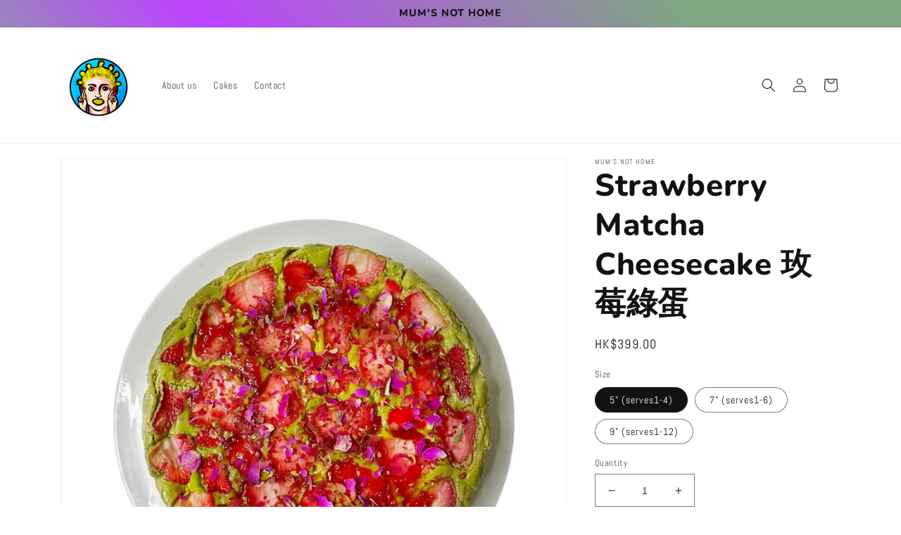

--- FILE ---
content_type: text/html; charset=utf-8
request_url: https://www.mumsnothome.com/products/strawberry-matcha-cheesecake-%E7%8E%AB%E8%8E%93%E7%B6%A0%E8%9B%8B
body_size: 27976
content:
<!doctype html>
<html class="no-js" lang="en">
  <head>
    <meta charset="utf-8">
    <meta http-equiv="X-UA-Compatible" content="IE=edge">
    <meta name="viewport" content="width=device-width,initial-scale=1">
    <meta name="theme-color" content="">
    <link rel="canonical" href="https://www.mumsnothome.com/products/strawberry-matcha-cheesecake-%e7%8e%ab%e8%8e%93%e7%b6%a0%e8%9b%8b">
    <link rel="preconnect" href="https://cdn.shopify.com" crossorigin><link rel="icon" type="image/png" href="//www.mumsnothome.com/cdn/shop/files/sticker.jpg?crop=center&height=32&v=1646916003&width=32"><link rel="preconnect" href="https://fonts.shopifycdn.com" crossorigin><title>
      Strawberry Matcha Cheesecake 玫莓綠蛋
 &ndash; mumsnothome</title>

    
      <meta name="description" content="抹茶都係香港人比較鍾情嘅一種口味，呢個好純粹因為「玫莓醬蛋」好受歡迎，就直接移花接木咁將個主調味轉做抹茶底，出奇地都好夾同好味。 * 日本宇治抹茶、士多啤梨、雜莓果醬、玫瑰花瓣 This home-style cheesecake is creamy yet filled with flavors of green tea made from premium Kyoto Uji tea. Finished with fresh strawberries and edible rose petals. Size 5” 適合1－4人享用 (serves 1-4) Size 7” 適合1－6人享用 (serves 1-6) Size 9”">
    

    

<meta property="og:site_name" content="mumsnothome">
<meta property="og:url" content="https://www.mumsnothome.com/products/strawberry-matcha-cheesecake-%e7%8e%ab%e8%8e%93%e7%b6%a0%e8%9b%8b">
<meta property="og:title" content="Strawberry Matcha Cheesecake 玫莓綠蛋">
<meta property="og:type" content="product">
<meta property="og:description" content="抹茶都係香港人比較鍾情嘅一種口味，呢個好純粹因為「玫莓醬蛋」好受歡迎，就直接移花接木咁將個主調味轉做抹茶底，出奇地都好夾同好味。 * 日本宇治抹茶、士多啤梨、雜莓果醬、玫瑰花瓣 This home-style cheesecake is creamy yet filled with flavors of green tea made from premium Kyoto Uji tea. Finished with fresh strawberries and edible rose petals. Size 5” 適合1－4人享用 (serves 1-4) Size 7” 適合1－6人享用 (serves 1-6) Size 9”"><meta property="og:image" content="http://www.mumsnothome.com/cdn/shop/products/2.StrawberryMatchaCheeseCakeTop_20p.jpg?v=1646913843">
  <meta property="og:image:secure_url" content="https://www.mumsnothome.com/cdn/shop/products/2.StrawberryMatchaCheeseCakeTop_20p.jpg?v=1646913843">
  <meta property="og:image:width" content="2000">
  <meta property="og:image:height" content="2000"><meta property="og:price:amount" content="399.00">
  <meta property="og:price:currency" content="HKD"><meta name="twitter:card" content="summary_large_image">
<meta name="twitter:title" content="Strawberry Matcha Cheesecake 玫莓綠蛋">
<meta name="twitter:description" content="抹茶都係香港人比較鍾情嘅一種口味，呢個好純粹因為「玫莓醬蛋」好受歡迎，就直接移花接木咁將個主調味轉做抹茶底，出奇地都好夾同好味。 * 日本宇治抹茶、士多啤梨、雜莓果醬、玫瑰花瓣 This home-style cheesecake is creamy yet filled with flavors of green tea made from premium Kyoto Uji tea. Finished with fresh strawberries and edible rose petals. Size 5” 適合1－4人享用 (serves 1-4) Size 7” 適合1－6人享用 (serves 1-6) Size 9”">


    <script src="//www.mumsnothome.com/cdn/shop/t/1/assets/global.js?v=135116476141006970691646911504" defer="defer"></script>
    <script>window.performance && window.performance.mark && window.performance.mark('shopify.content_for_header.start');</script><meta id="shopify-digital-wallet" name="shopify-digital-wallet" content="/57252675677/digital_wallets/dialog">
<meta name="shopify-checkout-api-token" content="79943aa3ee2c167246ba5bc60138e0a1">
<link rel="alternate" type="application/json+oembed" href="https://www.mumsnothome.com/products/strawberry-matcha-cheesecake-%e7%8e%ab%e8%8e%93%e7%b6%a0%e8%9b%8b.oembed">
<script async="async" src="/checkouts/internal/preloads.js?locale=en-HK"></script>
<link rel="preconnect" href="https://shop.app" crossorigin="anonymous">
<script async="async" src="https://shop.app/checkouts/internal/preloads.js?locale=en-HK&shop_id=57252675677" crossorigin="anonymous"></script>
<script id="apple-pay-shop-capabilities" type="application/json">{"shopId":57252675677,"countryCode":"HK","currencyCode":"HKD","merchantCapabilities":["supports3DS"],"merchantId":"gid:\/\/shopify\/Shop\/57252675677","merchantName":"mumsnothome","requiredBillingContactFields":["postalAddress","email"],"requiredShippingContactFields":["postalAddress","email"],"shippingType":"shipping","supportedNetworks":["visa","masterCard"],"total":{"type":"pending","label":"mumsnothome","amount":"1.00"},"shopifyPaymentsEnabled":true,"supportsSubscriptions":true}</script>
<script id="shopify-features" type="application/json">{"accessToken":"79943aa3ee2c167246ba5bc60138e0a1","betas":["rich-media-storefront-analytics"],"domain":"www.mumsnothome.com","predictiveSearch":true,"shopId":57252675677,"locale":"en"}</script>
<script>var Shopify = Shopify || {};
Shopify.shop = "mums-nothome.myshopify.com";
Shopify.locale = "en";
Shopify.currency = {"active":"HKD","rate":"1.0"};
Shopify.country = "HK";
Shopify.theme = {"name":"Dawn","id":123187527773,"schema_name":"Dawn","schema_version":"4.0.0","theme_store_id":887,"role":"main"};
Shopify.theme.handle = "null";
Shopify.theme.style = {"id":null,"handle":null};
Shopify.cdnHost = "www.mumsnothome.com/cdn";
Shopify.routes = Shopify.routes || {};
Shopify.routes.root = "/";</script>
<script type="module">!function(o){(o.Shopify=o.Shopify||{}).modules=!0}(window);</script>
<script>!function(o){function n(){var o=[];function n(){o.push(Array.prototype.slice.apply(arguments))}return n.q=o,n}var t=o.Shopify=o.Shopify||{};t.loadFeatures=n(),t.autoloadFeatures=n()}(window);</script>
<script>
  window.ShopifyPay = window.ShopifyPay || {};
  window.ShopifyPay.apiHost = "shop.app\/pay";
  window.ShopifyPay.redirectState = null;
</script>
<script id="shop-js-analytics" type="application/json">{"pageType":"product"}</script>
<script defer="defer" async type="module" src="//www.mumsnothome.com/cdn/shopifycloud/shop-js/modules/v2/client.init-shop-cart-sync_DRRuZ9Jb.en.esm.js"></script>
<script defer="defer" async type="module" src="//www.mumsnothome.com/cdn/shopifycloud/shop-js/modules/v2/chunk.common_Bq80O0pE.esm.js"></script>
<script type="module">
  await import("//www.mumsnothome.com/cdn/shopifycloud/shop-js/modules/v2/client.init-shop-cart-sync_DRRuZ9Jb.en.esm.js");
await import("//www.mumsnothome.com/cdn/shopifycloud/shop-js/modules/v2/chunk.common_Bq80O0pE.esm.js");

  window.Shopify.SignInWithShop?.initShopCartSync?.({"fedCMEnabled":true,"windoidEnabled":true});

</script>
<script>
  window.Shopify = window.Shopify || {};
  if (!window.Shopify.featureAssets) window.Shopify.featureAssets = {};
  window.Shopify.featureAssets['shop-js'] = {"shop-cart-sync":["modules/v2/client.shop-cart-sync_CY6GlUyO.en.esm.js","modules/v2/chunk.common_Bq80O0pE.esm.js"],"init-fed-cm":["modules/v2/client.init-fed-cm_rCPA2mwL.en.esm.js","modules/v2/chunk.common_Bq80O0pE.esm.js"],"shop-button":["modules/v2/client.shop-button_BbiiMs1V.en.esm.js","modules/v2/chunk.common_Bq80O0pE.esm.js"],"init-windoid":["modules/v2/client.init-windoid_CeH2ldPv.en.esm.js","modules/v2/chunk.common_Bq80O0pE.esm.js"],"init-shop-cart-sync":["modules/v2/client.init-shop-cart-sync_DRRuZ9Jb.en.esm.js","modules/v2/chunk.common_Bq80O0pE.esm.js"],"shop-cash-offers":["modules/v2/client.shop-cash-offers_DA_Qgce8.en.esm.js","modules/v2/chunk.common_Bq80O0pE.esm.js","modules/v2/chunk.modal_OrVZAp2A.esm.js"],"init-shop-email-lookup-coordinator":["modules/v2/client.init-shop-email-lookup-coordinator_Boi2XQpp.en.esm.js","modules/v2/chunk.common_Bq80O0pE.esm.js"],"shop-toast-manager":["modules/v2/client.shop-toast-manager_DFZ6KygB.en.esm.js","modules/v2/chunk.common_Bq80O0pE.esm.js"],"avatar":["modules/v2/client.avatar_BTnouDA3.en.esm.js"],"pay-button":["modules/v2/client.pay-button_Dggf_qxG.en.esm.js","modules/v2/chunk.common_Bq80O0pE.esm.js"],"init-customer-accounts-sign-up":["modules/v2/client.init-customer-accounts-sign-up_DBLY8aTL.en.esm.js","modules/v2/client.shop-login-button_DXWcN-dk.en.esm.js","modules/v2/chunk.common_Bq80O0pE.esm.js","modules/v2/chunk.modal_OrVZAp2A.esm.js"],"shop-login-button":["modules/v2/client.shop-login-button_DXWcN-dk.en.esm.js","modules/v2/chunk.common_Bq80O0pE.esm.js","modules/v2/chunk.modal_OrVZAp2A.esm.js"],"init-shop-for-new-customer-accounts":["modules/v2/client.init-shop-for-new-customer-accounts_C4srtWVy.en.esm.js","modules/v2/client.shop-login-button_DXWcN-dk.en.esm.js","modules/v2/chunk.common_Bq80O0pE.esm.js","modules/v2/chunk.modal_OrVZAp2A.esm.js"],"init-customer-accounts":["modules/v2/client.init-customer-accounts_B87wJPkU.en.esm.js","modules/v2/client.shop-login-button_DXWcN-dk.en.esm.js","modules/v2/chunk.common_Bq80O0pE.esm.js","modules/v2/chunk.modal_OrVZAp2A.esm.js"],"shop-follow-button":["modules/v2/client.shop-follow-button_73Y7kLC8.en.esm.js","modules/v2/chunk.common_Bq80O0pE.esm.js","modules/v2/chunk.modal_OrVZAp2A.esm.js"],"checkout-modal":["modules/v2/client.checkout-modal_cwDmpVG-.en.esm.js","modules/v2/chunk.common_Bq80O0pE.esm.js","modules/v2/chunk.modal_OrVZAp2A.esm.js"],"lead-capture":["modules/v2/client.lead-capture_BhKPkfCX.en.esm.js","modules/v2/chunk.common_Bq80O0pE.esm.js","modules/v2/chunk.modal_OrVZAp2A.esm.js"],"shop-login":["modules/v2/client.shop-login_DUQNAY7C.en.esm.js","modules/v2/chunk.common_Bq80O0pE.esm.js","modules/v2/chunk.modal_OrVZAp2A.esm.js"],"payment-terms":["modules/v2/client.payment-terms_vFzUuRO4.en.esm.js","modules/v2/chunk.common_Bq80O0pE.esm.js","modules/v2/chunk.modal_OrVZAp2A.esm.js"]};
</script>
<script id="__st">var __st={"a":57252675677,"offset":28800,"reqid":"737b9da1-497e-42c9-ae94-fac9dcdd175c-1763657186","pageurl":"www.mumsnothome.com\/products\/strawberry-matcha-cheesecake-%E7%8E%AB%E8%8E%93%E7%B6%A0%E8%9B%8B","u":"530671c94d73","p":"product","rtyp":"product","rid":6735189540957};</script>
<script>window.ShopifyPaypalV4VisibilityTracking = true;</script>
<script id="captcha-bootstrap">!function(){'use strict';const t='contact',e='account',n='new_comment',o=[[t,t],['blogs',n],['comments',n],[t,'customer']],c=[[e,'customer_login'],[e,'guest_login'],[e,'recover_customer_password'],[e,'create_customer']],r=t=>t.map((([t,e])=>`form[action*='/${t}']:not([data-nocaptcha='true']) input[name='form_type'][value='${e}']`)).join(','),a=t=>()=>t?[...document.querySelectorAll(t)].map((t=>t.form)):[];function s(){const t=[...o],e=r(t);return a(e)}const i='password',u='form_key',d=['recaptcha-v3-token','g-recaptcha-response','h-captcha-response',i],f=()=>{try{return window.sessionStorage}catch{return}},m='__shopify_v',_=t=>t.elements[u];function p(t,e,n=!1){try{const o=window.sessionStorage,c=JSON.parse(o.getItem(e)),{data:r}=function(t){const{data:e,action:n}=t;return t[m]||n?{data:e,action:n}:{data:t,action:n}}(c);for(const[e,n]of Object.entries(r))t.elements[e]&&(t.elements[e].value=n);n&&o.removeItem(e)}catch(o){console.error('form repopulation failed',{error:o})}}const l='form_type',E='cptcha';function T(t){t.dataset[E]=!0}const w=window,h=w.document,L='Shopify',v='ce_forms',y='captcha';let A=!1;((t,e)=>{const n=(g='f06e6c50-85a8-45c8-87d0-21a2b65856fe',I='https://cdn.shopify.com/shopifycloud/storefront-forms-hcaptcha/ce_storefront_forms_captcha_hcaptcha.v1.5.2.iife.js',D={infoText:'Protected by hCaptcha',privacyText:'Privacy',termsText:'Terms'},(t,e,n)=>{const o=w[L][v],c=o.bindForm;if(c)return c(t,g,e,D).then(n);var r;o.q.push([[t,g,e,D],n]),r=I,A||(h.body.append(Object.assign(h.createElement('script'),{id:'captcha-provider',async:!0,src:r})),A=!0)});var g,I,D;w[L]=w[L]||{},w[L][v]=w[L][v]||{},w[L][v].q=[],w[L][y]=w[L][y]||{},w[L][y].protect=function(t,e){n(t,void 0,e),T(t)},Object.freeze(w[L][y]),function(t,e,n,w,h,L){const[v,y,A,g]=function(t,e,n){const i=e?o:[],u=t?c:[],d=[...i,...u],f=r(d),m=r(i),_=r(d.filter((([t,e])=>n.includes(e))));return[a(f),a(m),a(_),s()]}(w,h,L),I=t=>{const e=t.target;return e instanceof HTMLFormElement?e:e&&e.form},D=t=>v().includes(t);t.addEventListener('submit',(t=>{const e=I(t);if(!e)return;const n=D(e)&&!e.dataset.hcaptchaBound&&!e.dataset.recaptchaBound,o=_(e),c=g().includes(e)&&(!o||!o.value);(n||c)&&t.preventDefault(),c&&!n&&(function(t){try{if(!f())return;!function(t){const e=f();if(!e)return;const n=_(t);if(!n)return;const o=n.value;o&&e.removeItem(o)}(t);const e=Array.from(Array(32),(()=>Math.random().toString(36)[2])).join('');!function(t,e){_(t)||t.append(Object.assign(document.createElement('input'),{type:'hidden',name:u})),t.elements[u].value=e}(t,e),function(t,e){const n=f();if(!n)return;const o=[...t.querySelectorAll(`input[type='${i}']`)].map((({name:t})=>t)),c=[...d,...o],r={};for(const[a,s]of new FormData(t).entries())c.includes(a)||(r[a]=s);n.setItem(e,JSON.stringify({[m]:1,action:t.action,data:r}))}(t,e)}catch(e){console.error('failed to persist form',e)}}(e),e.submit())}));const S=(t,e)=>{t&&!t.dataset[E]&&(n(t,e.some((e=>e===t))),T(t))};for(const o of['focusin','change'])t.addEventListener(o,(t=>{const e=I(t);D(e)&&S(e,y())}));const B=e.get('form_key'),M=e.get(l),P=B&&M;t.addEventListener('DOMContentLoaded',(()=>{const t=y();if(P)for(const e of t)e.elements[l].value===M&&p(e,B);[...new Set([...A(),...v().filter((t=>'true'===t.dataset.shopifyCaptcha))])].forEach((e=>S(e,t)))}))}(h,new URLSearchParams(w.location.search),n,t,e,['guest_login'])})(!0,!0)}();</script>
<script integrity="sha256-52AcMU7V7pcBOXWImdc/TAGTFKeNjmkeM1Pvks/DTgc=" data-source-attribution="shopify.loadfeatures" defer="defer" src="//www.mumsnothome.com/cdn/shopifycloud/storefront/assets/storefront/load_feature-81c60534.js" crossorigin="anonymous"></script>
<script crossorigin="anonymous" defer="defer" src="//www.mumsnothome.com/cdn/shopifycloud/storefront/assets/shopify_pay/storefront-65b4c6d7.js?v=20250812"></script>
<script data-source-attribution="shopify.dynamic_checkout.dynamic.init">var Shopify=Shopify||{};Shopify.PaymentButton=Shopify.PaymentButton||{isStorefrontPortableWallets:!0,init:function(){window.Shopify.PaymentButton.init=function(){};var t=document.createElement("script");t.src="https://www.mumsnothome.com/cdn/shopifycloud/portable-wallets/latest/portable-wallets.en.js",t.type="module",document.head.appendChild(t)}};
</script>
<script data-source-attribution="shopify.dynamic_checkout.buyer_consent">
  function portableWalletsHideBuyerConsent(e){var t=document.getElementById("shopify-buyer-consent"),n=document.getElementById("shopify-subscription-policy-button");t&&n&&(t.classList.add("hidden"),t.setAttribute("aria-hidden","true"),n.removeEventListener("click",e))}function portableWalletsShowBuyerConsent(e){var t=document.getElementById("shopify-buyer-consent"),n=document.getElementById("shopify-subscription-policy-button");t&&n&&(t.classList.remove("hidden"),t.removeAttribute("aria-hidden"),n.addEventListener("click",e))}window.Shopify?.PaymentButton&&(window.Shopify.PaymentButton.hideBuyerConsent=portableWalletsHideBuyerConsent,window.Shopify.PaymentButton.showBuyerConsent=portableWalletsShowBuyerConsent);
</script>
<script data-source-attribution="shopify.dynamic_checkout.cart.bootstrap">document.addEventListener("DOMContentLoaded",(function(){function t(){return document.querySelector("shopify-accelerated-checkout-cart, shopify-accelerated-checkout")}if(t())Shopify.PaymentButton.init();else{new MutationObserver((function(e,n){t()&&(Shopify.PaymentButton.init(),n.disconnect())})).observe(document.body,{childList:!0,subtree:!0})}}));
</script>
<link id="shopify-accelerated-checkout-styles" rel="stylesheet" media="screen" href="https://www.mumsnothome.com/cdn/shopifycloud/portable-wallets/latest/accelerated-checkout-backwards-compat.css" crossorigin="anonymous">
<style id="shopify-accelerated-checkout-cart">
        #shopify-buyer-consent {
  margin-top: 1em;
  display: inline-block;
  width: 100%;
}

#shopify-buyer-consent.hidden {
  display: none;
}

#shopify-subscription-policy-button {
  background: none;
  border: none;
  padding: 0;
  text-decoration: underline;
  font-size: inherit;
  cursor: pointer;
}

#shopify-subscription-policy-button::before {
  box-shadow: none;
}

      </style>
<script id="sections-script" data-sections="main-product,product-recommendations,header,footer" defer="defer" src="//www.mumsnothome.com/cdn/shop/t/1/compiled_assets/scripts.js?128"></script>
<script>window.performance && window.performance.mark && window.performance.mark('shopify.content_for_header.end');</script>


    <style data-shopify>
      @font-face {
  font-family: Abel;
  font-weight: 400;
  font-style: normal;
  font-display: swap;
  src: url("//www.mumsnothome.com/cdn/fonts/abel/abel_n4.0254805ccf79872a96d53996a984f2b9039f9995.woff2") format("woff2"),
       url("//www.mumsnothome.com/cdn/fonts/abel/abel_n4.635ebaebd760542724b79271de73bae7c2091173.woff") format("woff");
}

      
      
      
      @font-face {
  font-family: Nunito;
  font-weight: 800;
  font-style: normal;
  font-display: swap;
  src: url("//www.mumsnothome.com/cdn/fonts/nunito/nunito_n8.a4faa34563722dcb4bd960ae538c49eb540a565f.woff2") format("woff2"),
       url("//www.mumsnothome.com/cdn/fonts/nunito/nunito_n8.7b9b4d7a0ef879eb46735a0aecb391013c7f7aeb.woff") format("woff");
}


      :root {
        --font-body-family: Abel, sans-serif;
        --font-body-style: normal;
        --font-body-weight: 400;

        --font-heading-family: Nunito, sans-serif;
        --font-heading-style: normal;
        --font-heading-weight: 800;

        --font-body-scale: 1.0;
        --font-heading-scale: 1.1;

        --color-base-text: 18, 18, 18;
        --color-shadow: 18, 18, 18;
        --color-base-background-1: 255, 255, 255;
        --color-base-background-2: 253, 36, 248;
        --color-base-solid-button-labels: 18, 18, 18;
        --color-base-outline-button-labels: 255, 255, 255;
        --color-base-accent-1: 185, 229, 198;
        --color-base-accent-2: 255, 255, 255;
        --payment-terms-background-color: #fff;

        --gradient-base-background-1: #fff;
        --gradient-base-background-2: #fd24f8;
        --gradient-base-accent-1: linear-gradient(45deg, rgba(226, 222, 60, 1) 11%, rgba(53, 151, 75, 0.66) 23%, rgba(189, 66, 255, 1) 49%, rgba(61, 120, 64, 0.66) 84%);
        --gradient-base-accent-2: #ffffff;

        --media-padding: px;
        --media-border-opacity: 0.05;
        --media-border-width: 1px;
        --media-radius: 0px;
        --media-shadow-opacity: 0.0;
        --media-shadow-horizontal-offset: 0px;
        --media-shadow-vertical-offset: 4px;
        --media-shadow-blur-radius: 5px;

        --page-width: 120rem;
        --page-width-margin: 0rem;

        --card-image-padding: 0.0rem;
        --card-corner-radius: 0.0rem;
        --card-text-alignment: left;
        --card-border-width: 0.0rem;
        --card-border-opacity: 0.1;
        --card-shadow-opacity: 0.0;
        --card-shadow-horizontal-offset: 0.0rem;
        --card-shadow-vertical-offset: 0.4rem;
        --card-shadow-blur-radius: 0.5rem;

        --badge-corner-radius: 4.0rem;

        --popup-border-width: 1px;
        --popup-border-opacity: 0.1;
        --popup-corner-radius: 0px;
        --popup-shadow-opacity: 0.0;
        --popup-shadow-horizontal-offset: 0px;
        --popup-shadow-vertical-offset: 4px;
        --popup-shadow-blur-radius: 5px;

        --drawer-border-width: 1px;
        --drawer-border-opacity: 0.1;
        --drawer-shadow-opacity: 0.0;
        --drawer-shadow-horizontal-offset: 0px;
        --drawer-shadow-vertical-offset: 4px;
        --drawer-shadow-blur-radius: 5px;

        --spacing-sections-desktop: 0px;
        --spacing-sections-mobile: 0px;

        --grid-desktop-vertical-spacing: 8px;
        --grid-desktop-horizontal-spacing: 8px;
        --grid-mobile-vertical-spacing: 4px;
        --grid-mobile-horizontal-spacing: 4px;

        --text-boxes-border-opacity: 0.1;
        --text-boxes-border-width: 0px;
        --text-boxes-radius: 0px;
        --text-boxes-shadow-opacity: 0.0;
        --text-boxes-shadow-horizontal-offset: 0px;
        --text-boxes-shadow-vertical-offset: 4px;
        --text-boxes-shadow-blur-radius: 5px;

        --buttons-radius: 32px;
        --buttons-radius-outset: 35px;
        --buttons-border-width: 3px;
        --buttons-border-opacity: 1.0;
        --buttons-shadow-opacity: 0.0;
        --buttons-shadow-horizontal-offset: 0px;
        --buttons-shadow-vertical-offset: 4px;
        --buttons-shadow-blur-radius: 5px;
        --buttons-border-offset: 0.3px;

        --inputs-radius: 0px;
        --inputs-border-width: 1px;
        --inputs-border-opacity: 0.55;
        --inputs-shadow-opacity: 0.0;
        --inputs-shadow-horizontal-offset: 0px;
        --inputs-margin-offset: 0px;
        --inputs-shadow-vertical-offset: 4px;
        --inputs-shadow-blur-radius: 5px;
        --inputs-radius-outset: 0px;

        --variant-pills-radius: 40px;
        --variant-pills-border-width: 1px;
        --variant-pills-border-opacity: 0.55;
        --variant-pills-shadow-opacity: 0.0;
        --variant-pills-shadow-horizontal-offset: 0px;
        --variant-pills-shadow-vertical-offset: 4px;
        --variant-pills-shadow-blur-radius: 5px;
      }

      *,
      *::before,
      *::after {
        box-sizing: inherit;
      }

      html {
        box-sizing: border-box;
        font-size: calc(var(--font-body-scale) * 62.5%);
        height: 100%;
      }

      body {
        display: grid;
        grid-template-rows: auto auto 1fr auto;
        grid-template-columns: 100%;
        min-height: 100%;
        margin: 0;
        font-size: 1.5rem;
        letter-spacing: 0.06rem;
        line-height: calc(1 + 0.8 / var(--font-body-scale));
        font-family: var(--font-body-family);
        font-style: var(--font-body-style);
        font-weight: var(--font-body-weight);
      }

      @media screen and (min-width: 750px) {
        body {
          font-size: 1.6rem;
        }
      }
    </style>

    <link href="//www.mumsnothome.com/cdn/shop/t/1/assets/base.css?v=144997082486365258741646911521" rel="stylesheet" type="text/css" media="all" />
<link rel="preload" as="font" href="//www.mumsnothome.com/cdn/fonts/abel/abel_n4.0254805ccf79872a96d53996a984f2b9039f9995.woff2" type="font/woff2" crossorigin><link rel="preload" as="font" href="//www.mumsnothome.com/cdn/fonts/nunito/nunito_n8.a4faa34563722dcb4bd960ae538c49eb540a565f.woff2" type="font/woff2" crossorigin><link rel="stylesheet" href="//www.mumsnothome.com/cdn/shop/t/1/assets/component-predictive-search.css?v=165644661289088488651646911499" media="print" onload="this.media='all'"><script>document.documentElement.className = document.documentElement.className.replace('no-js', 'js');
    if (Shopify.designMode) {
      document.documentElement.classList.add('shopify-design-mode');
    }
    </script>
  
    
  <link href="https://monorail-edge.shopifysvc.com" rel="dns-prefetch">
<script>(function(){if ("sendBeacon" in navigator && "performance" in window) {try {var session_token_from_headers = performance.getEntriesByType('navigation')[0].serverTiming.find(x => x.name == '_s').description;} catch {var session_token_from_headers = undefined;}var session_cookie_matches = document.cookie.match(/_shopify_s=([^;]*)/);var session_token_from_cookie = session_cookie_matches && session_cookie_matches.length === 2 ? session_cookie_matches[1] : "";var session_token = session_token_from_headers || session_token_from_cookie || "";function handle_abandonment_event(e) {var entries = performance.getEntries().filter(function(entry) {return /monorail-edge.shopifysvc.com/.test(entry.name);});if (!window.abandonment_tracked && entries.length === 0) {window.abandonment_tracked = true;var currentMs = Date.now();var navigation_start = performance.timing.navigationStart;var payload = {shop_id: 57252675677,url: window.location.href,navigation_start,duration: currentMs - navigation_start,session_token,page_type: "product"};window.navigator.sendBeacon("https://monorail-edge.shopifysvc.com/v1/produce", JSON.stringify({schema_id: "online_store_buyer_site_abandonment/1.1",payload: payload,metadata: {event_created_at_ms: currentMs,event_sent_at_ms: currentMs}}));}}window.addEventListener('pagehide', handle_abandonment_event);}}());</script>
<script id="web-pixels-manager-setup">(function e(e,d,r,n,o){if(void 0===o&&(o={}),!Boolean(null===(a=null===(i=window.Shopify)||void 0===i?void 0:i.analytics)||void 0===a?void 0:a.replayQueue)){var i,a;window.Shopify=window.Shopify||{};var t=window.Shopify;t.analytics=t.analytics||{};var s=t.analytics;s.replayQueue=[],s.publish=function(e,d,r){return s.replayQueue.push([e,d,r]),!0};try{self.performance.mark("wpm:start")}catch(e){}var l=function(){var e={modern:/Edge?\/(1{2}[4-9]|1[2-9]\d|[2-9]\d{2}|\d{4,})\.\d+(\.\d+|)|Firefox\/(1{2}[4-9]|1[2-9]\d|[2-9]\d{2}|\d{4,})\.\d+(\.\d+|)|Chrom(ium|e)\/(9{2}|\d{3,})\.\d+(\.\d+|)|(Maci|X1{2}).+ Version\/(15\.\d+|(1[6-9]|[2-9]\d|\d{3,})\.\d+)([,.]\d+|)( \(\w+\)|)( Mobile\/\w+|) Safari\/|Chrome.+OPR\/(9{2}|\d{3,})\.\d+\.\d+|(CPU[ +]OS|iPhone[ +]OS|CPU[ +]iPhone|CPU IPhone OS|CPU iPad OS)[ +]+(15[._]\d+|(1[6-9]|[2-9]\d|\d{3,})[._]\d+)([._]\d+|)|Android:?[ /-](13[3-9]|1[4-9]\d|[2-9]\d{2}|\d{4,})(\.\d+|)(\.\d+|)|Android.+Firefox\/(13[5-9]|1[4-9]\d|[2-9]\d{2}|\d{4,})\.\d+(\.\d+|)|Android.+Chrom(ium|e)\/(13[3-9]|1[4-9]\d|[2-9]\d{2}|\d{4,})\.\d+(\.\d+|)|SamsungBrowser\/([2-9]\d|\d{3,})\.\d+/,legacy:/Edge?\/(1[6-9]|[2-9]\d|\d{3,})\.\d+(\.\d+|)|Firefox\/(5[4-9]|[6-9]\d|\d{3,})\.\d+(\.\d+|)|Chrom(ium|e)\/(5[1-9]|[6-9]\d|\d{3,})\.\d+(\.\d+|)([\d.]+$|.*Safari\/(?![\d.]+ Edge\/[\d.]+$))|(Maci|X1{2}).+ Version\/(10\.\d+|(1[1-9]|[2-9]\d|\d{3,})\.\d+)([,.]\d+|)( \(\w+\)|)( Mobile\/\w+|) Safari\/|Chrome.+OPR\/(3[89]|[4-9]\d|\d{3,})\.\d+\.\d+|(CPU[ +]OS|iPhone[ +]OS|CPU[ +]iPhone|CPU IPhone OS|CPU iPad OS)[ +]+(10[._]\d+|(1[1-9]|[2-9]\d|\d{3,})[._]\d+)([._]\d+|)|Android:?[ /-](13[3-9]|1[4-9]\d|[2-9]\d{2}|\d{4,})(\.\d+|)(\.\d+|)|Mobile Safari.+OPR\/([89]\d|\d{3,})\.\d+\.\d+|Android.+Firefox\/(13[5-9]|1[4-9]\d|[2-9]\d{2}|\d{4,})\.\d+(\.\d+|)|Android.+Chrom(ium|e)\/(13[3-9]|1[4-9]\d|[2-9]\d{2}|\d{4,})\.\d+(\.\d+|)|Android.+(UC? ?Browser|UCWEB|U3)[ /]?(15\.([5-9]|\d{2,})|(1[6-9]|[2-9]\d|\d{3,})\.\d+)\.\d+|SamsungBrowser\/(5\.\d+|([6-9]|\d{2,})\.\d+)|Android.+MQ{2}Browser\/(14(\.(9|\d{2,})|)|(1[5-9]|[2-9]\d|\d{3,})(\.\d+|))(\.\d+|)|K[Aa][Ii]OS\/(3\.\d+|([4-9]|\d{2,})\.\d+)(\.\d+|)/},d=e.modern,r=e.legacy,n=navigator.userAgent;return n.match(d)?"modern":n.match(r)?"legacy":"unknown"}(),u="modern"===l?"modern":"legacy",c=(null!=n?n:{modern:"",legacy:""})[u],f=function(e){return[e.baseUrl,"/wpm","/b",e.hashVersion,"modern"===e.buildTarget?"m":"l",".js"].join("")}({baseUrl:d,hashVersion:r,buildTarget:u}),m=function(e){var d=e.version,r=e.bundleTarget,n=e.surface,o=e.pageUrl,i=e.monorailEndpoint;return{emit:function(e){var a=e.status,t=e.errorMsg,s=(new Date).getTime(),l=JSON.stringify({metadata:{event_sent_at_ms:s},events:[{schema_id:"web_pixels_manager_load/3.1",payload:{version:d,bundle_target:r,page_url:o,status:a,surface:n,error_msg:t},metadata:{event_created_at_ms:s}}]});if(!i)return console&&console.warn&&console.warn("[Web Pixels Manager] No Monorail endpoint provided, skipping logging."),!1;try{return self.navigator.sendBeacon.bind(self.navigator)(i,l)}catch(e){}var u=new XMLHttpRequest;try{return u.open("POST",i,!0),u.setRequestHeader("Content-Type","text/plain"),u.send(l),!0}catch(e){return console&&console.warn&&console.warn("[Web Pixels Manager] Got an unhandled error while logging to Monorail."),!1}}}}({version:r,bundleTarget:l,surface:e.surface,pageUrl:self.location.href,monorailEndpoint:e.monorailEndpoint});try{o.browserTarget=l,function(e){var d=e.src,r=e.async,n=void 0===r||r,o=e.onload,i=e.onerror,a=e.sri,t=e.scriptDataAttributes,s=void 0===t?{}:t,l=document.createElement("script"),u=document.querySelector("head"),c=document.querySelector("body");if(l.async=n,l.src=d,a&&(l.integrity=a,l.crossOrigin="anonymous"),s)for(var f in s)if(Object.prototype.hasOwnProperty.call(s,f))try{l.dataset[f]=s[f]}catch(e){}if(o&&l.addEventListener("load",o),i&&l.addEventListener("error",i),u)u.appendChild(l);else{if(!c)throw new Error("Did not find a head or body element to append the script");c.appendChild(l)}}({src:f,async:!0,onload:function(){if(!function(){var e,d;return Boolean(null===(d=null===(e=window.Shopify)||void 0===e?void 0:e.analytics)||void 0===d?void 0:d.initialized)}()){var d=window.webPixelsManager.init(e)||void 0;if(d){var r=window.Shopify.analytics;r.replayQueue.forEach((function(e){var r=e[0],n=e[1],o=e[2];d.publishCustomEvent(r,n,o)})),r.replayQueue=[],r.publish=d.publishCustomEvent,r.visitor=d.visitor,r.initialized=!0}}},onerror:function(){return m.emit({status:"failed",errorMsg:"".concat(f," has failed to load")})},sri:function(e){var d=/^sha384-[A-Za-z0-9+/=]+$/;return"string"==typeof e&&d.test(e)}(c)?c:"",scriptDataAttributes:o}),m.emit({status:"loading"})}catch(e){m.emit({status:"failed",errorMsg:(null==e?void 0:e.message)||"Unknown error"})}}})({shopId: 57252675677,storefrontBaseUrl: "https://www.mumsnothome.com",extensionsBaseUrl: "https://extensions.shopifycdn.com/cdn/shopifycloud/web-pixels-manager",monorailEndpoint: "https://monorail-edge.shopifysvc.com/unstable/produce_batch",surface: "storefront-renderer",enabledBetaFlags: ["2dca8a86"],webPixelsConfigList: [{"id":"shopify-app-pixel","configuration":"{}","eventPayloadVersion":"v1","runtimeContext":"STRICT","scriptVersion":"0450","apiClientId":"shopify-pixel","type":"APP","privacyPurposes":["ANALYTICS","MARKETING"]},{"id":"shopify-custom-pixel","eventPayloadVersion":"v1","runtimeContext":"LAX","scriptVersion":"0450","apiClientId":"shopify-pixel","type":"CUSTOM","privacyPurposes":["ANALYTICS","MARKETING"]}],isMerchantRequest: false,initData: {"shop":{"name":"mumsnothome","paymentSettings":{"currencyCode":"HKD"},"myshopifyDomain":"mums-nothome.myshopify.com","countryCode":"HK","storefrontUrl":"https:\/\/www.mumsnothome.com"},"customer":null,"cart":null,"checkout":null,"productVariants":[{"price":{"amount":399.0,"currencyCode":"HKD"},"product":{"title":"Strawberry Matcha Cheesecake 玫莓綠蛋","vendor":"mums-nothome","id":"6735189540957","untranslatedTitle":"Strawberry Matcha Cheesecake 玫莓綠蛋","url":"\/products\/strawberry-matcha-cheesecake-%E7%8E%AB%E8%8E%93%E7%B6%A0%E8%9B%8B","type":""},"id":"39886061633629","image":{"src":"\/\/www.mumsnothome.com\/cdn\/shop\/products\/2.StrawberryMatchaCheeseCakeTop_20p.jpg?v=1646913843"},"sku":"","title":"5\" (serves1-4)","untranslatedTitle":"5\" (serves1-4)"},{"price":{"amount":499.0,"currencyCode":"HKD"},"product":{"title":"Strawberry Matcha Cheesecake 玫莓綠蛋","vendor":"mums-nothome","id":"6735189540957","untranslatedTitle":"Strawberry Matcha Cheesecake 玫莓綠蛋","url":"\/products\/strawberry-matcha-cheesecake-%E7%8E%AB%E8%8E%93%E7%B6%A0%E8%9B%8B","type":""},"id":"39928728354909","image":{"src":"\/\/www.mumsnothome.com\/cdn\/shop\/products\/2.StrawberryMatchaCheeseCakeTop_20p.jpg?v=1646913843"},"sku":"","title":"7\" (serves1-6)","untranslatedTitle":"7\" (serves1-6)"},{"price":{"amount":699.0,"currencyCode":"HKD"},"product":{"title":"Strawberry Matcha Cheesecake 玫莓綠蛋","vendor":"mums-nothome","id":"6735189540957","untranslatedTitle":"Strawberry Matcha Cheesecake 玫莓綠蛋","url":"\/products\/strawberry-matcha-cheesecake-%E7%8E%AB%E8%8E%93%E7%B6%A0%E8%9B%8B","type":""},"id":"39928728387677","image":{"src":"\/\/www.mumsnothome.com\/cdn\/shop\/products\/2.StrawberryMatchaCheeseCakeTop_20p.jpg?v=1646913843"},"sku":"","title":"9\" (serves1-12)","untranslatedTitle":"9\" (serves1-12)"}],"purchasingCompany":null},},"https://www.mumsnothome.com/cdn","ae1676cfwd2530674p4253c800m34e853cb",{"modern":"","legacy":""},{"shopId":"57252675677","storefrontBaseUrl":"https:\/\/www.mumsnothome.com","extensionBaseUrl":"https:\/\/extensions.shopifycdn.com\/cdn\/shopifycloud\/web-pixels-manager","surface":"storefront-renderer","enabledBetaFlags":"[\"2dca8a86\"]","isMerchantRequest":"false","hashVersion":"ae1676cfwd2530674p4253c800m34e853cb","publish":"custom","events":"[[\"page_viewed\",{}],[\"product_viewed\",{\"productVariant\":{\"price\":{\"amount\":399.0,\"currencyCode\":\"HKD\"},\"product\":{\"title\":\"Strawberry Matcha Cheesecake 玫莓綠蛋\",\"vendor\":\"mums-nothome\",\"id\":\"6735189540957\",\"untranslatedTitle\":\"Strawberry Matcha Cheesecake 玫莓綠蛋\",\"url\":\"\/products\/strawberry-matcha-cheesecake-%E7%8E%AB%E8%8E%93%E7%B6%A0%E8%9B%8B\",\"type\":\"\"},\"id\":\"39886061633629\",\"image\":{\"src\":\"\/\/www.mumsnothome.com\/cdn\/shop\/products\/2.StrawberryMatchaCheeseCakeTop_20p.jpg?v=1646913843\"},\"sku\":\"\",\"title\":\"5\\\" (serves1-4)\",\"untranslatedTitle\":\"5\\\" (serves1-4)\"}}]]"});</script><script>
  window.ShopifyAnalytics = window.ShopifyAnalytics || {};
  window.ShopifyAnalytics.meta = window.ShopifyAnalytics.meta || {};
  window.ShopifyAnalytics.meta.currency = 'HKD';
  var meta = {"product":{"id":6735189540957,"gid":"gid:\/\/shopify\/Product\/6735189540957","vendor":"mums-nothome","type":"","variants":[{"id":39886061633629,"price":39900,"name":"Strawberry Matcha Cheesecake 玫莓綠蛋 - 5\" (serves1-4)","public_title":"5\" (serves1-4)","sku":""},{"id":39928728354909,"price":49900,"name":"Strawberry Matcha Cheesecake 玫莓綠蛋 - 7\" (serves1-6)","public_title":"7\" (serves1-6)","sku":""},{"id":39928728387677,"price":69900,"name":"Strawberry Matcha Cheesecake 玫莓綠蛋 - 9\" (serves1-12)","public_title":"9\" (serves1-12)","sku":""}],"remote":false},"page":{"pageType":"product","resourceType":"product","resourceId":6735189540957}};
  for (var attr in meta) {
    window.ShopifyAnalytics.meta[attr] = meta[attr];
  }
</script>
<script class="analytics">
  (function () {
    var customDocumentWrite = function(content) {
      var jquery = null;

      if (window.jQuery) {
        jquery = window.jQuery;
      } else if (window.Checkout && window.Checkout.$) {
        jquery = window.Checkout.$;
      }

      if (jquery) {
        jquery('body').append(content);
      }
    };

    var hasLoggedConversion = function(token) {
      if (token) {
        return document.cookie.indexOf('loggedConversion=' + token) !== -1;
      }
      return false;
    }

    var setCookieIfConversion = function(token) {
      if (token) {
        var twoMonthsFromNow = new Date(Date.now());
        twoMonthsFromNow.setMonth(twoMonthsFromNow.getMonth() + 2);

        document.cookie = 'loggedConversion=' + token + '; expires=' + twoMonthsFromNow;
      }
    }

    var trekkie = window.ShopifyAnalytics.lib = window.trekkie = window.trekkie || [];
    if (trekkie.integrations) {
      return;
    }
    trekkie.methods = [
      'identify',
      'page',
      'ready',
      'track',
      'trackForm',
      'trackLink'
    ];
    trekkie.factory = function(method) {
      return function() {
        var args = Array.prototype.slice.call(arguments);
        args.unshift(method);
        trekkie.push(args);
        return trekkie;
      };
    };
    for (var i = 0; i < trekkie.methods.length; i++) {
      var key = trekkie.methods[i];
      trekkie[key] = trekkie.factory(key);
    }
    trekkie.load = function(config) {
      trekkie.config = config || {};
      trekkie.config.initialDocumentCookie = document.cookie;
      var first = document.getElementsByTagName('script')[0];
      var script = document.createElement('script');
      script.type = 'text/javascript';
      script.onerror = function(e) {
        var scriptFallback = document.createElement('script');
        scriptFallback.type = 'text/javascript';
        scriptFallback.onerror = function(error) {
                var Monorail = {
      produce: function produce(monorailDomain, schemaId, payload) {
        var currentMs = new Date().getTime();
        var event = {
          schema_id: schemaId,
          payload: payload,
          metadata: {
            event_created_at_ms: currentMs,
            event_sent_at_ms: currentMs
          }
        };
        return Monorail.sendRequest("https://" + monorailDomain + "/v1/produce", JSON.stringify(event));
      },
      sendRequest: function sendRequest(endpointUrl, payload) {
        // Try the sendBeacon API
        if (window && window.navigator && typeof window.navigator.sendBeacon === 'function' && typeof window.Blob === 'function' && !Monorail.isIos12()) {
          var blobData = new window.Blob([payload], {
            type: 'text/plain'
          });

          if (window.navigator.sendBeacon(endpointUrl, blobData)) {
            return true;
          } // sendBeacon was not successful

        } // XHR beacon

        var xhr = new XMLHttpRequest();

        try {
          xhr.open('POST', endpointUrl);
          xhr.setRequestHeader('Content-Type', 'text/plain');
          xhr.send(payload);
        } catch (e) {
          console.log(e);
        }

        return false;
      },
      isIos12: function isIos12() {
        return window.navigator.userAgent.lastIndexOf('iPhone; CPU iPhone OS 12_') !== -1 || window.navigator.userAgent.lastIndexOf('iPad; CPU OS 12_') !== -1;
      }
    };
    Monorail.produce('monorail-edge.shopifysvc.com',
      'trekkie_storefront_load_errors/1.1',
      {shop_id: 57252675677,
      theme_id: 123187527773,
      app_name: "storefront",
      context_url: window.location.href,
      source_url: "//www.mumsnothome.com/cdn/s/trekkie.storefront.308893168db1679b4a9f8a086857af995740364f.min.js"});

        };
        scriptFallback.async = true;
        scriptFallback.src = '//www.mumsnothome.com/cdn/s/trekkie.storefront.308893168db1679b4a9f8a086857af995740364f.min.js';
        first.parentNode.insertBefore(scriptFallback, first);
      };
      script.async = true;
      script.src = '//www.mumsnothome.com/cdn/s/trekkie.storefront.308893168db1679b4a9f8a086857af995740364f.min.js';
      first.parentNode.insertBefore(script, first);
    };
    trekkie.load(
      {"Trekkie":{"appName":"storefront","development":false,"defaultAttributes":{"shopId":57252675677,"isMerchantRequest":null,"themeId":123187527773,"themeCityHash":"13836346816521245628","contentLanguage":"en","currency":"HKD","eventMetadataId":"ce64d3f7-1f84-4623-a557-b9db4d580514"},"isServerSideCookieWritingEnabled":true,"monorailRegion":"shop_domain","enabledBetaFlags":["f0df213a"]},"Session Attribution":{},"S2S":{"facebookCapiEnabled":false,"source":"trekkie-storefront-renderer","apiClientId":580111}}
    );

    var loaded = false;
    trekkie.ready(function() {
      if (loaded) return;
      loaded = true;

      window.ShopifyAnalytics.lib = window.trekkie;

      var originalDocumentWrite = document.write;
      document.write = customDocumentWrite;
      try { window.ShopifyAnalytics.merchantGoogleAnalytics.call(this); } catch(error) {};
      document.write = originalDocumentWrite;

      window.ShopifyAnalytics.lib.page(null,{"pageType":"product","resourceType":"product","resourceId":6735189540957,"shopifyEmitted":true});

      var match = window.location.pathname.match(/checkouts\/(.+)\/(thank_you|post_purchase)/)
      var token = match? match[1]: undefined;
      if (!hasLoggedConversion(token)) {
        setCookieIfConversion(token);
        window.ShopifyAnalytics.lib.track("Viewed Product",{"currency":"HKD","variantId":39886061633629,"productId":6735189540957,"productGid":"gid:\/\/shopify\/Product\/6735189540957","name":"Strawberry Matcha Cheesecake 玫莓綠蛋 - 5\" (serves1-4)","price":"399.00","sku":"","brand":"mums-nothome","variant":"5\" (serves1-4)","category":"","nonInteraction":true,"remote":false},undefined,undefined,{"shopifyEmitted":true});
      window.ShopifyAnalytics.lib.track("monorail:\/\/trekkie_storefront_viewed_product\/1.1",{"currency":"HKD","variantId":39886061633629,"productId":6735189540957,"productGid":"gid:\/\/shopify\/Product\/6735189540957","name":"Strawberry Matcha Cheesecake 玫莓綠蛋 - 5\" (serves1-4)","price":"399.00","sku":"","brand":"mums-nothome","variant":"5\" (serves1-4)","category":"","nonInteraction":true,"remote":false,"referer":"https:\/\/www.mumsnothome.com\/products\/strawberry-matcha-cheesecake-%E7%8E%AB%E8%8E%93%E7%B6%A0%E8%9B%8B"});
      }
    });


        var eventsListenerScript = document.createElement('script');
        eventsListenerScript.async = true;
        eventsListenerScript.src = "//www.mumsnothome.com/cdn/shopifycloud/storefront/assets/shop_events_listener-3da45d37.js";
        document.getElementsByTagName('head')[0].appendChild(eventsListenerScript);

})();</script>
<script
  defer
  src="https://www.mumsnothome.com/cdn/shopifycloud/perf-kit/shopify-perf-kit-2.1.2.min.js"
  data-application="storefront-renderer"
  data-shop-id="57252675677"
  data-render-region="gcp-us-central1"
  data-page-type="product"
  data-theme-instance-id="123187527773"
  data-theme-name="Dawn"
  data-theme-version="4.0.0"
  data-monorail-region="shop_domain"
  data-resource-timing-sampling-rate="10"
  data-shs="true"
  data-shs-beacon="true"
  data-shs-export-with-fetch="true"
  data-shs-logs-sample-rate="1"
></script>
</head>

  <body class="gradient">
    <a class="skip-to-content-link button visually-hidden" href="#MainContent">
      Skip to content
    </a>

    <div id="shopify-section-announcement-bar" class="shopify-section"><div class="announcement-bar color-accent-1 gradient" role="region" aria-label="Announcement" ><p class="announcement-bar__message h5">
                MUM&#39;S NOT HOME
</p></div>
</div>
    <div id="shopify-section-header" class="shopify-section section-header"><link rel="stylesheet" href="//www.mumsnothome.com/cdn/shop/t/1/assets/component-list-menu.css?v=129267058877082496571646911508" media="print" onload="this.media='all'">
<link rel="stylesheet" href="//www.mumsnothome.com/cdn/shop/t/1/assets/component-search.css?v=96455689198851321781646911493" media="print" onload="this.media='all'">
<link rel="stylesheet" href="//www.mumsnothome.com/cdn/shop/t/1/assets/component-menu-drawer.css?v=126731818748055994231646911497" media="print" onload="this.media='all'">
<link rel="stylesheet" href="//www.mumsnothome.com/cdn/shop/t/1/assets/component-cart-notification.css?v=33119296782951563321648905234" media="print" onload="this.media='all'">
<link rel="stylesheet" href="//www.mumsnothome.com/cdn/shop/t/1/assets/component-cart-items.css?v=35224266443739369591646911522" media="print" onload="this.media='all'"><link rel="stylesheet" href="//www.mumsnothome.com/cdn/shop/t/1/assets/component-price.css?v=112673864592427438181646911496" media="print" onload="this.media='all'">
  <link rel="stylesheet" href="//www.mumsnothome.com/cdn/shop/t/1/assets/component-loading-overlay.css?v=167310470843593579841646911528" media="print" onload="this.media='all'"><noscript><link href="//www.mumsnothome.com/cdn/shop/t/1/assets/component-list-menu.css?v=129267058877082496571646911508" rel="stylesheet" type="text/css" media="all" /></noscript>
<noscript><link href="//www.mumsnothome.com/cdn/shop/t/1/assets/component-search.css?v=96455689198851321781646911493" rel="stylesheet" type="text/css" media="all" /></noscript>
<noscript><link href="//www.mumsnothome.com/cdn/shop/t/1/assets/component-menu-drawer.css?v=126731818748055994231646911497" rel="stylesheet" type="text/css" media="all" /></noscript>
<noscript><link href="//www.mumsnothome.com/cdn/shop/t/1/assets/component-cart-notification.css?v=33119296782951563321648905234" rel="stylesheet" type="text/css" media="all" /></noscript>
<noscript><link href="//www.mumsnothome.com/cdn/shop/t/1/assets/component-cart-items.css?v=35224266443739369591646911522" rel="stylesheet" type="text/css" media="all" /></noscript>

<style>
  header-drawer {
    justify-self: start;
    margin-left: -1.2rem;
  }

  @media screen and (min-width: 990px) {
    header-drawer {
      display: none;
    }
  }

  .menu-drawer-container {
    display: flex;
  }

  .list-menu {
    list-style: none;
    padding: 0;
    margin: 0;
  }

  .list-menu--inline {
    display: inline-flex;
    flex-wrap: wrap;
  }

  summary.list-menu__item {
    padding-right: 2.7rem;
  }

  .list-menu__item {
    display: flex;
    align-items: center;
    line-height: calc(1 + 0.3 / var(--font-body-scale));
  }

  .list-menu__item--link {
    text-decoration: none;
    padding-bottom: 1rem;
    padding-top: 1rem;
    line-height: calc(1 + 0.8 / var(--font-body-scale));
  }

  @media screen and (min-width: 750px) {
    .list-menu__item--link {
      padding-bottom: 0.5rem;
      padding-top: 0.5rem;
    }
  }
</style><style data-shopify>.section-header {
    margin-bottom: 0px;
  }

  @media screen and (min-width: 750px) {
    .section-header {
      margin-bottom: 0px;
    }
  }</style><script src="//www.mumsnothome.com/cdn/shop/t/1/assets/details-disclosure.js?v=93827620636443844781646911517" defer="defer"></script>
<script src="//www.mumsnothome.com/cdn/shop/t/1/assets/details-modal.js?v=4511761896672669691646911516" defer="defer"></script>
<script src="//www.mumsnothome.com/cdn/shop/t/1/assets/cart-notification.js?v=110464945634282900951646911495" defer="defer"></script>

<svg xmlns="http://www.w3.org/2000/svg" class="hidden">
  <symbol id="icon-search" viewbox="0 0 18 19" fill="none">
    <path fill-rule="evenodd" clip-rule="evenodd" d="M11.03 11.68A5.784 5.784 0 112.85 3.5a5.784 5.784 0 018.18 8.18zm.26 1.12a6.78 6.78 0 11.72-.7l5.4 5.4a.5.5 0 11-.71.7l-5.41-5.4z" fill="currentColor"/>
  </symbol>

  <symbol id="icon-close" class="icon icon-close" fill="none" viewBox="0 0 18 17">
    <path d="M.865 15.978a.5.5 0 00.707.707l7.433-7.431 7.579 7.282a.501.501 0 00.846-.37.5.5 0 00-.153-.351L9.712 8.546l7.417-7.416a.5.5 0 10-.707-.708L8.991 7.853 1.413.573a.5.5 0 10-.693.72l7.563 7.268-7.418 7.417z" fill="currentColor">
  </symbol>
</svg>
<sticky-header class="header-wrapper color-background-1 gradient header-wrapper--border-bottom">
  <header class="header header--middle-left page-width header--has-menu"><header-drawer data-breakpoint="tablet">
        <details id="Details-menu-drawer-container" class="menu-drawer-container">
          <summary class="header__icon header__icon--menu header__icon--summary link focus-inset" aria-label="Menu">
            <span>
              <svg xmlns="http://www.w3.org/2000/svg" aria-hidden="true" focusable="false" role="presentation" class="icon icon-hamburger" fill="none" viewBox="0 0 18 16">
  <path d="M1 .5a.5.5 0 100 1h15.71a.5.5 0 000-1H1zM.5 8a.5.5 0 01.5-.5h15.71a.5.5 0 010 1H1A.5.5 0 01.5 8zm0 7a.5.5 0 01.5-.5h15.71a.5.5 0 010 1H1a.5.5 0 01-.5-.5z" fill="currentColor">
</svg>

              <svg xmlns="http://www.w3.org/2000/svg" aria-hidden="true" focusable="false" role="presentation" class="icon icon-close" fill="none" viewBox="0 0 18 17">
  <path d="M.865 15.978a.5.5 0 00.707.707l7.433-7.431 7.579 7.282a.501.501 0 00.846-.37.5.5 0 00-.153-.351L9.712 8.546l7.417-7.416a.5.5 0 10-.707-.708L8.991 7.853 1.413.573a.5.5 0 10-.693.72l7.563 7.268-7.418 7.417z" fill="currentColor">
</svg>

            </span>
          </summary>
          <div id="menu-drawer" class="menu-drawer motion-reduce" tabindex="-1">
            <div class="menu-drawer__inner-container">
              <div class="menu-drawer__navigation-container">
                <nav class="menu-drawer__navigation">
                  <ul class="menu-drawer__menu list-menu" role="list"><li><a href="/" class="menu-drawer__menu-item list-menu__item link link--text focus-inset">
                            About us
                          </a></li><li><a href="/collections/all" class="menu-drawer__menu-item list-menu__item link link--text focus-inset">
                            Cakes
                          </a></li><li><a href="/pages/contact" class="menu-drawer__menu-item list-menu__item link link--text focus-inset">
                            Contact
                          </a></li></ul>
                </nav>
                <div class="menu-drawer__utility-links"><a href="https://www.mumsnothome.com/customer_authentication/redirect?locale=en&region_country=HK" class="menu-drawer__account link focus-inset h5">
                      <svg xmlns="http://www.w3.org/2000/svg" aria-hidden="true" focusable="false" role="presentation" class="icon icon-account" fill="none" viewBox="0 0 18 19">
  <path fill-rule="evenodd" clip-rule="evenodd" d="M6 4.5a3 3 0 116 0 3 3 0 01-6 0zm3-4a4 4 0 100 8 4 4 0 000-8zm5.58 12.15c1.12.82 1.83 2.24 1.91 4.85H1.51c.08-2.6.79-4.03 1.9-4.85C4.66 11.75 6.5 11.5 9 11.5s4.35.26 5.58 1.15zM9 10.5c-2.5 0-4.65.24-6.17 1.35C1.27 12.98.5 14.93.5 18v.5h17V18c0-3.07-.77-5.02-2.33-6.15-1.52-1.1-3.67-1.35-6.17-1.35z" fill="currentColor">
</svg>

Log in</a><ul class="list list-social list-unstyled" role="list"><li class="list-social__item">
                        <a href="https://www.facebook.com/mumsnothome/" class="list-social__link link"><svg aria-hidden="true" focusable="false" role="presentation" class="icon icon-facebook" viewBox="0 0 18 18">
  <path fill="currentColor" d="M16.42.61c.27 0 .5.1.69.28.19.2.28.42.28.7v15.44c0 .27-.1.5-.28.69a.94.94 0 01-.7.28h-4.39v-6.7h2.25l.31-2.65h-2.56v-1.7c0-.4.1-.72.28-.93.18-.2.5-.32 1-.32h1.37V3.35c-.6-.06-1.27-.1-2.01-.1-1.01 0-1.83.3-2.45.9-.62.6-.93 1.44-.93 2.53v1.97H7.04v2.65h2.24V18H.98c-.28 0-.5-.1-.7-.28a.94.94 0 01-.28-.7V1.59c0-.27.1-.5.28-.69a.94.94 0 01.7-.28h15.44z">
</svg>
<span class="visually-hidden">Facebook</span>
                        </a>
                      </li><li class="list-social__item">
                        <a href="https://www.instagram.com/mumsnothome/?hl=en" class="list-social__link link"><svg aria-hidden="true" focusable="false" role="presentation" class="icon icon-instagram" viewBox="0 0 18 18">
  <path fill="currentColor" d="M8.77 1.58c2.34 0 2.62.01 3.54.05.86.04 1.32.18 1.63.3.41.17.7.35 1.01.66.3.3.5.6.65 1 .12.32.27.78.3 1.64.05.92.06 1.2.06 3.54s-.01 2.62-.05 3.54a4.79 4.79 0 01-.3 1.63c-.17.41-.35.7-.66 1.01-.3.3-.6.5-1.01.66-.31.12-.77.26-1.63.3-.92.04-1.2.05-3.54.05s-2.62 0-3.55-.05a4.79 4.79 0 01-1.62-.3c-.42-.16-.7-.35-1.01-.66-.31-.3-.5-.6-.66-1a4.87 4.87 0 01-.3-1.64c-.04-.92-.05-1.2-.05-3.54s0-2.62.05-3.54c.04-.86.18-1.32.3-1.63.16-.41.35-.7.66-1.01.3-.3.6-.5 1-.65.32-.12.78-.27 1.63-.3.93-.05 1.2-.06 3.55-.06zm0-1.58C6.39 0 6.09.01 5.15.05c-.93.04-1.57.2-2.13.4-.57.23-1.06.54-1.55 1.02C1 1.96.7 2.45.46 3.02c-.22.56-.37 1.2-.4 2.13C0 6.1 0 6.4 0 8.77s.01 2.68.05 3.61c.04.94.2 1.57.4 2.13.23.58.54 1.07 1.02 1.56.49.48.98.78 1.55 1.01.56.22 1.2.37 2.13.4.94.05 1.24.06 3.62.06 2.39 0 2.68-.01 3.62-.05.93-.04 1.57-.2 2.13-.41a4.27 4.27 0 001.55-1.01c.49-.49.79-.98 1.01-1.56.22-.55.37-1.19.41-2.13.04-.93.05-1.23.05-3.61 0-2.39 0-2.68-.05-3.62a6.47 6.47 0 00-.4-2.13 4.27 4.27 0 00-1.02-1.55A4.35 4.35 0 0014.52.46a6.43 6.43 0 00-2.13-.41A69 69 0 008.77 0z"/>
  <path fill="currentColor" d="M8.8 4a4.5 4.5 0 100 9 4.5 4.5 0 000-9zm0 7.43a2.92 2.92 0 110-5.85 2.92 2.92 0 010 5.85zM13.43 5a1.05 1.05 0 100-2.1 1.05 1.05 0 000 2.1z">
</svg>
<span class="visually-hidden">Instagram</span>
                        </a>
                      </li></ul>
                </div>
              </div>
            </div>
          </div>
        </details>
      </header-drawer><a href="/" class="header__heading-link link link--text focus-inset"><img srcset="//www.mumsnothome.com/cdn/shop/files/sticker_100x.jpg?v=1646916003 1x, //www.mumsnothome.com/cdn/shop/files/sticker_100x@2x.jpg?v=1646916003 2x"
              src="//www.mumsnothome.com/cdn/shop/files/sticker_100x.jpg?v=1646916003"
              loading="lazy"
              class="header__heading-logo"
              width="3000"
              height="3281"
              alt="mumsnothome"
            ></a><nav class="header__inline-menu">
        <ul class="list-menu list-menu--inline" role="list"><li><a href="/" class="header__menu-item header__menu-item list-menu__item link link--text focus-inset">
                  <span>About us</span>
                </a></li><li><a href="/collections/all" class="header__menu-item header__menu-item list-menu__item link link--text focus-inset">
                  <span>Cakes</span>
                </a></li><li><a href="/pages/contact" class="header__menu-item header__menu-item list-menu__item link link--text focus-inset">
                  <span>Contact</span>
                </a></li></ul>
      </nav><div class="header__icons">
      <details-modal class="header__search">
        <details>
          <summary class="header__icon header__icon--search header__icon--summary link focus-inset modal__toggle" aria-haspopup="dialog" aria-label="Search">
            <span>
              <svg class="modal__toggle-open icon icon-search" aria-hidden="true" focusable="false" role="presentation">
                <use href="#icon-search">
              </svg>
              <svg class="modal__toggle-close icon icon-close" aria-hidden="true" focusable="false" role="presentation">
                <use href="#icon-close">
              </svg>
            </span>
          </summary>
          <div class="search-modal modal__content" role="dialog" aria-modal="true" aria-label="Search">
            <div class="modal-overlay"></div>
            <div class="search-modal__content search-modal__content-bottom" tabindex="-1"><predictive-search class="search-modal__form" data-loading-text="Loading..."><form action="/search" method="get" role="search" class="search search-modal__form">
                  <div class="field">
                    <input class="search__input field__input"
                      id="Search-In-Modal"
                      type="search"
                      name="q"
                      value=""
                      placeholder="Search"role="combobox"
                        aria-expanded="false"
                        aria-owns="predictive-search-results-list"
                        aria-controls="predictive-search-results-list"
                        aria-haspopup="listbox"
                        aria-autocomplete="list"
                        autocorrect="off"
                        autocomplete="off"
                        autocapitalize="off"
                        spellcheck="false">
                    <label class="field__label" for="Search-In-Modal">Search</label>
                    <input type="hidden" name="options[prefix]" value="last">
                    <button class="search__button field__button" aria-label="Search">
                      <svg class="icon icon-search" aria-hidden="true" focusable="false" role="presentation">
                        <use href="#icon-search">
                      </svg>
                    </button>
                  </div><div class="predictive-search predictive-search--header" tabindex="-1" data-predictive-search>
                      <div class="predictive-search__loading-state">
                        <svg aria-hidden="true" focusable="false" role="presentation" class="spinner" viewBox="0 0 66 66" xmlns="http://www.w3.org/2000/svg">
                          <circle class="path" fill="none" stroke-width="6" cx="33" cy="33" r="30"></circle>
                        </svg>
                      </div>
                    </div>

                    <span class="predictive-search-status visually-hidden" role="status" aria-hidden="true"></span></form></predictive-search><button type="button" class="search-modal__close-button modal__close-button link link--text focus-inset" aria-label="Close">
                <svg class="icon icon-close" aria-hidden="true" focusable="false" role="presentation">
                  <use href="#icon-close">
                </svg>
              </button>
            </div>
          </div>
        </details>
      </details-modal><a href="https://www.mumsnothome.com/customer_authentication/redirect?locale=en&region_country=HK" class="header__icon header__icon--account link focus-inset small-hide">
          <svg xmlns="http://www.w3.org/2000/svg" aria-hidden="true" focusable="false" role="presentation" class="icon icon-account" fill="none" viewBox="0 0 18 19">
  <path fill-rule="evenodd" clip-rule="evenodd" d="M6 4.5a3 3 0 116 0 3 3 0 01-6 0zm3-4a4 4 0 100 8 4 4 0 000-8zm5.58 12.15c1.12.82 1.83 2.24 1.91 4.85H1.51c.08-2.6.79-4.03 1.9-4.85C4.66 11.75 6.5 11.5 9 11.5s4.35.26 5.58 1.15zM9 10.5c-2.5 0-4.65.24-6.17 1.35C1.27 12.98.5 14.93.5 18v.5h17V18c0-3.07-.77-5.02-2.33-6.15-1.52-1.1-3.67-1.35-6.17-1.35z" fill="currentColor">
</svg>

          <span class="visually-hidden">Log in</span>
        </a><a href="/cart" class="header__icon header__icon--cart link focus-inset" id="cart-icon-bubble"><svg class="icon icon-cart-empty" aria-hidden="true" focusable="false" role="presentation" xmlns="http://www.w3.org/2000/svg" viewBox="0 0 40 40" fill="none">
  <path d="m15.75 11.8h-3.16l-.77 11.6a5 5 0 0 0 4.99 5.34h7.38a5 5 0 0 0 4.99-5.33l-.78-11.61zm0 1h-2.22l-.71 10.67a4 4 0 0 0 3.99 4.27h7.38a4 4 0 0 0 4-4.27l-.72-10.67h-2.22v.63a4.75 4.75 0 1 1 -9.5 0zm8.5 0h-7.5v.63a3.75 3.75 0 1 0 7.5 0z" fill="currentColor" fill-rule="evenodd"/>
</svg>
<span class="visually-hidden">Cart</span></a>
    </div>
  </header>
</sticky-header>

<cart-notification>
  <div class="cart-notification-wrapper page-width color-background-1">
    <div id="cart-notification" class="cart-notification focus-inset" aria-modal="true" aria-label="Item added to your cart" role="dialog" tabindex="-1">
      <div class="cart-notification__header">
        <h2 class="cart-notification__heading caption-large text-body"><svg class="icon icon-checkmark color-foreground-text" aria-hidden="true" focusable="false" xmlns="http://www.w3.org/2000/svg" viewBox="0 0 12 9" fill="none">
  <path fill-rule="evenodd" clip-rule="evenodd" d="M11.35.643a.5.5 0 01.006.707l-6.77 6.886a.5.5 0 01-.719-.006L.638 4.845a.5.5 0 11.724-.69l2.872 3.011 6.41-6.517a.5.5 0 01.707-.006h-.001z" fill="currentColor"/>
</svg>
Item added to your cart</h2>
        <button type="button" class="cart-notification__close modal__close-button link link--text focus-inset" aria-label="Close">
          <svg class="icon icon-close" aria-hidden="true" focusable="false"><use href="#icon-close"></svg>
        </button>
      </div>
      <div id="cart-notification-product" class="cart-notification-product"></div>
      <div class="cart-notification__links">
        <a href="/cart" id="cart-notification-button" class="button button--secondary button--full-width"></a>
        <form action="/cart" method="post" id="cart-notification-form">
          <button class="button button--primary button--full-width" name="checkout">Check out</button>
        </form>
        <button type="button" class="link button-label">Continue shopping</button>
      </div>
    </div>
  </div>
</cart-notification>
<style data-shopify>
  .cart-notification {
     display: none;
  }
</style>


<script type="application/ld+json">
  {
    "@context": "http://schema.org",
    "@type": "Organization",
    "name": "mumsnothome",
    
      
      "logo": "https:\/\/www.mumsnothome.com\/cdn\/shop\/files\/sticker_3000x.jpg?v=1646916003",
    
    "sameAs": [
      "",
      "https:\/\/www.facebook.com\/mumsnothome\/",
      "",
      "https:\/\/www.instagram.com\/mumsnothome\/?hl=en",
      "",
      "",
      "",
      "",
      ""
    ],
    "url": "https:\/\/www.mumsnothome.com"
  }
</script>
</div>
    <main id="MainContent" class="content-for-layout focus-none" role="main" tabindex="-1">
      <section id="shopify-section-template--14598459031645__main" class="shopify-section section">
<link href="//www.mumsnothome.com/cdn/shop/t/1/assets/section-main-product.css?v=48026038905981941561646911490" rel="stylesheet" type="text/css" media="all" />
<link href="//www.mumsnothome.com/cdn/shop/t/1/assets/component-accordion.css?v=180964204318874863811646911490" rel="stylesheet" type="text/css" media="all" />
<link href="//www.mumsnothome.com/cdn/shop/t/1/assets/component-price.css?v=112673864592427438181646911496" rel="stylesheet" type="text/css" media="all" />
<link href="//www.mumsnothome.com/cdn/shop/t/1/assets/component-rte.css?v=69919436638515329781646911519" rel="stylesheet" type="text/css" media="all" />
<link href="//www.mumsnothome.com/cdn/shop/t/1/assets/component-slider.css?v=149129116954312731941646911498" rel="stylesheet" type="text/css" media="all" />
<link href="//www.mumsnothome.com/cdn/shop/t/1/assets/component-rating.css?v=24573085263941240431646911514" rel="stylesheet" type="text/css" media="all" />
<link href="//www.mumsnothome.com/cdn/shop/t/1/assets/component-loading-overlay.css?v=167310470843593579841646911528" rel="stylesheet" type="text/css" media="all" />
<link href="//www.mumsnothome.com/cdn/shop/t/1/assets/component-deferred-media.css?v=105211437941697141201646911513" rel="stylesheet" type="text/css" media="all" />
<style data-shopify>.section-template--14598459031645__main-padding {
    padding-top: 15px;
    padding-bottom: 0px;
  }

  @media screen and (min-width: 750px) {
    .section-template--14598459031645__main-padding {
      padding-top: 20px;
      padding-bottom: 0px;
    }
  }</style><script src="//www.mumsnothome.com/cdn/shop/t/1/assets/product-form.js?v=1429052116008230011646911492" defer="defer"></script><section class="page-width section-template--14598459031645__main-padding">
  <div class="product product--large product--stacked grid grid--1-col grid--2-col-tablet">
    <div class="grid__item product__media-wrapper">
      <media-gallery id="MediaGallery-template--14598459031645__main" role="region" class="product__media-gallery" aria-label="Gallery Viewer" data-desktop-layout="stacked">
        <div id="GalleryStatus-template--14598459031645__main" class="visually-hidden" role="status"></div>
        <slider-component id="GalleryViewer-template--14598459031645__main" class="slider-mobile-gutter">
          <a class="skip-to-content-link button visually-hidden" href="#ProductInfo-template--14598459031645__main">
            Skip to product information
          </a>
          <ul id="Slider-Gallery-template--14598459031645__main" class="product__media-list grid grid--peek list-unstyled slider slider--mobile" role="list"><li id="Slide-template--14598459031645__main-22407674560605" class="product__media-item grid__item slider__slide is-active" data-media-id="template--14598459031645__main-22407674560605">

<noscript><div class="product__media media gradient global-media-settings" style="padding-top: 100.0%;">
      <img
        srcset="//www.mumsnothome.com/cdn/shop/products/2.StrawberryMatchaCheeseCakeTop_20p.jpg?v=1646913843&width=493 493w,
          //www.mumsnothome.com/cdn/shop/products/2.StrawberryMatchaCheeseCakeTop_20p.jpg?v=1646913843&width=600 600w,
          //www.mumsnothome.com/cdn/shop/products/2.StrawberryMatchaCheeseCakeTop_20p.jpg?v=1646913843&width=713 713w,
          //www.mumsnothome.com/cdn/shop/products/2.StrawberryMatchaCheeseCakeTop_20p.jpg?v=1646913843&width=823 823w,
          //www.mumsnothome.com/cdn/shop/products/2.StrawberryMatchaCheeseCakeTop_20p.jpg?v=1646913843&width=990 990w,
          //www.mumsnothome.com/cdn/shop/products/2.StrawberryMatchaCheeseCakeTop_20p.jpg?v=1646913843&width=1100 1100w,
          //www.mumsnothome.com/cdn/shop/products/2.StrawberryMatchaCheeseCakeTop_20p.jpg?v=1646913843&width=1206 1206w,
          //www.mumsnothome.com/cdn/shop/products/2.StrawberryMatchaCheeseCakeTop_20p.jpg?v=1646913843&width=1346 1346w,
          //www.mumsnothome.com/cdn/shop/products/2.StrawberryMatchaCheeseCakeTop_20p.jpg?v=1646913843&width=1426 1426w,
          //www.mumsnothome.com/cdn/shop/products/2.StrawberryMatchaCheeseCakeTop_20p.jpg?v=1646913843&width=1646 1646w,
          //www.mumsnothome.com/cdn/shop/products/2.StrawberryMatchaCheeseCakeTop_20p.jpg?v=1646913843&width=1946 1946w,
          //www.mumsnothome.com/cdn/shop/products/2.StrawberryMatchaCheeseCakeTop_20p.jpg?v=1646913843 2000w"
        src="//www.mumsnothome.com/cdn/shop/products/2.StrawberryMatchaCheeseCakeTop_20p.jpg?v=1646913843&width=1946"
        sizes="(min-width: 1200px) 715px, (min-width: 990px) calc(65.0vw - 10rem), (min-width: 750px) calc((100vw - 11.5rem) / 2), calc(100vw - 4rem)"
        loading="lazy"
        width="973"
        height="973"
        alt=""
      >
    </div></noscript>

<modal-opener class="product__modal-opener product__modal-opener--image no-js-hidden" data-modal="#ProductModal-template--14598459031645__main">
  <span class="product__media-icon motion-reduce" aria-hidden="true"><svg aria-hidden="true" focusable="false" role="presentation" class="icon icon-plus" width="19" height="19" viewBox="0 0 19 19" fill="none" xmlns="http://www.w3.org/2000/svg">
  <path fill-rule="evenodd" clip-rule="evenodd" d="M4.66724 7.93978C4.66655 7.66364 4.88984 7.43922 5.16598 7.43853L10.6996 7.42464C10.9758 7.42395 11.2002 7.64724 11.2009 7.92339C11.2016 8.19953 10.9783 8.42395 10.7021 8.42464L5.16849 8.43852C4.89235 8.43922 4.66793 8.21592 4.66724 7.93978Z" fill="currentColor"/>
  <path fill-rule="evenodd" clip-rule="evenodd" d="M7.92576 4.66463C8.2019 4.66394 8.42632 4.88723 8.42702 5.16337L8.4409 10.697C8.44159 10.9732 8.2183 11.1976 7.94215 11.1983C7.66601 11.199 7.44159 10.9757 7.4409 10.6995L7.42702 5.16588C7.42633 4.88974 7.64962 4.66532 7.92576 4.66463Z" fill="currentColor"/>
  <path fill-rule="evenodd" clip-rule="evenodd" d="M12.8324 3.03011C10.1255 0.323296 5.73693 0.323296 3.03011 3.03011C0.323296 5.73693 0.323296 10.1256 3.03011 12.8324C5.73693 15.5392 10.1255 15.5392 12.8324 12.8324C15.5392 10.1256 15.5392 5.73693 12.8324 3.03011ZM2.32301 2.32301C5.42035 -0.774336 10.4421 -0.774336 13.5395 2.32301C16.6101 5.39361 16.6366 10.3556 13.619 13.4588L18.2473 18.0871C18.4426 18.2824 18.4426 18.599 18.2473 18.7943C18.0521 18.9895 17.7355 18.9895 17.5402 18.7943L12.8778 14.1318C9.76383 16.6223 5.20839 16.4249 2.32301 13.5395C-0.774335 10.4421 -0.774335 5.42035 2.32301 2.32301Z" fill="currentColor"/>
</svg>
</span>

  <div class="product__media media media--transparent gradient global-media-settings" style="padding-top: 100.0%;">
    <img
      srcset="//www.mumsnothome.com/cdn/shop/products/2.StrawberryMatchaCheeseCakeTop_20p.jpg?v=1646913843&width=493 493w,
        //www.mumsnothome.com/cdn/shop/products/2.StrawberryMatchaCheeseCakeTop_20p.jpg?v=1646913843&width=600 600w,
        //www.mumsnothome.com/cdn/shop/products/2.StrawberryMatchaCheeseCakeTop_20p.jpg?v=1646913843&width=713 713w,
        //www.mumsnothome.com/cdn/shop/products/2.StrawberryMatchaCheeseCakeTop_20p.jpg?v=1646913843&width=823 823w,
        //www.mumsnothome.com/cdn/shop/products/2.StrawberryMatchaCheeseCakeTop_20p.jpg?v=1646913843&width=990 990w,
        //www.mumsnothome.com/cdn/shop/products/2.StrawberryMatchaCheeseCakeTop_20p.jpg?v=1646913843&width=1100 1100w,
        //www.mumsnothome.com/cdn/shop/products/2.StrawberryMatchaCheeseCakeTop_20p.jpg?v=1646913843&width=1206 1206w,
        //www.mumsnothome.com/cdn/shop/products/2.StrawberryMatchaCheeseCakeTop_20p.jpg?v=1646913843&width=1346 1346w,
        //www.mumsnothome.com/cdn/shop/products/2.StrawberryMatchaCheeseCakeTop_20p.jpg?v=1646913843&width=1426 1426w,
        //www.mumsnothome.com/cdn/shop/products/2.StrawberryMatchaCheeseCakeTop_20p.jpg?v=1646913843&width=1646 1646w,
        //www.mumsnothome.com/cdn/shop/products/2.StrawberryMatchaCheeseCakeTop_20p.jpg?v=1646913843&width=1946 1946w,
        //www.mumsnothome.com/cdn/shop/products/2.StrawberryMatchaCheeseCakeTop_20p.jpg?v=1646913843 2000w"
      src="//www.mumsnothome.com/cdn/shop/products/2.StrawberryMatchaCheeseCakeTop_20p.jpg?v=1646913843&width=1946"
      sizes="(min-width: 1200px) 715px, (min-width: 990px) calc(65.0vw - 10rem), (min-width: 750px) calc((100vw - 11.5rem) / 2), calc(100vw - 4rem)"
      loading="lazy"
      width="973"
      height="973"
      alt=""
    >
  </div>
  <button class="product__media-toggle" type="button" aria-haspopup="dialog" data-media-id="22407674560605">
    <span class="visually-hidden">
      Open media 1 in modal
    </span>
  </button>
</modal-opener>
                </li><li id="Slide-template--14598459031645__main-22407674593373" class="product__media-item grid__item slider__slide" data-media-id="template--14598459031645__main-22407674593373">

<noscript><div class="product__media media gradient global-media-settings" style="padding-top: 100.0%;">
      <img
        srcset="//www.mumsnothome.com/cdn/shop/products/2b.StrawberryMatchaCheeseCakeFront_20p.jpg?v=1646913843&width=493 493w,
          //www.mumsnothome.com/cdn/shop/products/2b.StrawberryMatchaCheeseCakeFront_20p.jpg?v=1646913843&width=600 600w,
          //www.mumsnothome.com/cdn/shop/products/2b.StrawberryMatchaCheeseCakeFront_20p.jpg?v=1646913843&width=713 713w,
          //www.mumsnothome.com/cdn/shop/products/2b.StrawberryMatchaCheeseCakeFront_20p.jpg?v=1646913843&width=823 823w,
          //www.mumsnothome.com/cdn/shop/products/2b.StrawberryMatchaCheeseCakeFront_20p.jpg?v=1646913843&width=990 990w,
          //www.mumsnothome.com/cdn/shop/products/2b.StrawberryMatchaCheeseCakeFront_20p.jpg?v=1646913843&width=1100 1100w,
          //www.mumsnothome.com/cdn/shop/products/2b.StrawberryMatchaCheeseCakeFront_20p.jpg?v=1646913843&width=1206 1206w,
          //www.mumsnothome.com/cdn/shop/products/2b.StrawberryMatchaCheeseCakeFront_20p.jpg?v=1646913843&width=1346 1346w,
          //www.mumsnothome.com/cdn/shop/products/2b.StrawberryMatchaCheeseCakeFront_20p.jpg?v=1646913843&width=1426 1426w,
          //www.mumsnothome.com/cdn/shop/products/2b.StrawberryMatchaCheeseCakeFront_20p.jpg?v=1646913843&width=1646 1646w,
          //www.mumsnothome.com/cdn/shop/products/2b.StrawberryMatchaCheeseCakeFront_20p.jpg?v=1646913843&width=1946 1946w,
          //www.mumsnothome.com/cdn/shop/products/2b.StrawberryMatchaCheeseCakeFront_20p.jpg?v=1646913843 2000w"
        src="//www.mumsnothome.com/cdn/shop/products/2b.StrawberryMatchaCheeseCakeFront_20p.jpg?v=1646913843&width=1946"
        sizes="(min-width: 1200px) 715px, (min-width: 990px) calc(65.0vw - 10rem), (min-width: 750px) calc((100vw - 11.5rem) / 2), calc(100vw - 4rem)"
        loading="lazy"
        width="973"
        height="973"
        alt=""
      >
    </div></noscript>

<modal-opener class="product__modal-opener product__modal-opener--image no-js-hidden" data-modal="#ProductModal-template--14598459031645__main">
  <span class="product__media-icon motion-reduce" aria-hidden="true"><svg aria-hidden="true" focusable="false" role="presentation" class="icon icon-plus" width="19" height="19" viewBox="0 0 19 19" fill="none" xmlns="http://www.w3.org/2000/svg">
  <path fill-rule="evenodd" clip-rule="evenodd" d="M4.66724 7.93978C4.66655 7.66364 4.88984 7.43922 5.16598 7.43853L10.6996 7.42464C10.9758 7.42395 11.2002 7.64724 11.2009 7.92339C11.2016 8.19953 10.9783 8.42395 10.7021 8.42464L5.16849 8.43852C4.89235 8.43922 4.66793 8.21592 4.66724 7.93978Z" fill="currentColor"/>
  <path fill-rule="evenodd" clip-rule="evenodd" d="M7.92576 4.66463C8.2019 4.66394 8.42632 4.88723 8.42702 5.16337L8.4409 10.697C8.44159 10.9732 8.2183 11.1976 7.94215 11.1983C7.66601 11.199 7.44159 10.9757 7.4409 10.6995L7.42702 5.16588C7.42633 4.88974 7.64962 4.66532 7.92576 4.66463Z" fill="currentColor"/>
  <path fill-rule="evenodd" clip-rule="evenodd" d="M12.8324 3.03011C10.1255 0.323296 5.73693 0.323296 3.03011 3.03011C0.323296 5.73693 0.323296 10.1256 3.03011 12.8324C5.73693 15.5392 10.1255 15.5392 12.8324 12.8324C15.5392 10.1256 15.5392 5.73693 12.8324 3.03011ZM2.32301 2.32301C5.42035 -0.774336 10.4421 -0.774336 13.5395 2.32301C16.6101 5.39361 16.6366 10.3556 13.619 13.4588L18.2473 18.0871C18.4426 18.2824 18.4426 18.599 18.2473 18.7943C18.0521 18.9895 17.7355 18.9895 17.5402 18.7943L12.8778 14.1318C9.76383 16.6223 5.20839 16.4249 2.32301 13.5395C-0.774335 10.4421 -0.774335 5.42035 2.32301 2.32301Z" fill="currentColor"/>
</svg>
</span>

  <div class="product__media media media--transparent gradient global-media-settings" style="padding-top: 100.0%;">
    <img
      srcset="//www.mumsnothome.com/cdn/shop/products/2b.StrawberryMatchaCheeseCakeFront_20p.jpg?v=1646913843&width=493 493w,
        //www.mumsnothome.com/cdn/shop/products/2b.StrawberryMatchaCheeseCakeFront_20p.jpg?v=1646913843&width=600 600w,
        //www.mumsnothome.com/cdn/shop/products/2b.StrawberryMatchaCheeseCakeFront_20p.jpg?v=1646913843&width=713 713w,
        //www.mumsnothome.com/cdn/shop/products/2b.StrawberryMatchaCheeseCakeFront_20p.jpg?v=1646913843&width=823 823w,
        //www.mumsnothome.com/cdn/shop/products/2b.StrawberryMatchaCheeseCakeFront_20p.jpg?v=1646913843&width=990 990w,
        //www.mumsnothome.com/cdn/shop/products/2b.StrawberryMatchaCheeseCakeFront_20p.jpg?v=1646913843&width=1100 1100w,
        //www.mumsnothome.com/cdn/shop/products/2b.StrawberryMatchaCheeseCakeFront_20p.jpg?v=1646913843&width=1206 1206w,
        //www.mumsnothome.com/cdn/shop/products/2b.StrawberryMatchaCheeseCakeFront_20p.jpg?v=1646913843&width=1346 1346w,
        //www.mumsnothome.com/cdn/shop/products/2b.StrawberryMatchaCheeseCakeFront_20p.jpg?v=1646913843&width=1426 1426w,
        //www.mumsnothome.com/cdn/shop/products/2b.StrawberryMatchaCheeseCakeFront_20p.jpg?v=1646913843&width=1646 1646w,
        //www.mumsnothome.com/cdn/shop/products/2b.StrawberryMatchaCheeseCakeFront_20p.jpg?v=1646913843&width=1946 1946w,
        //www.mumsnothome.com/cdn/shop/products/2b.StrawberryMatchaCheeseCakeFront_20p.jpg?v=1646913843 2000w"
      src="//www.mumsnothome.com/cdn/shop/products/2b.StrawberryMatchaCheeseCakeFront_20p.jpg?v=1646913843&width=1946"
      sizes="(min-width: 1200px) 715px, (min-width: 990px) calc(65.0vw - 10rem), (min-width: 750px) calc((100vw - 11.5rem) / 2), calc(100vw - 4rem)"
      loading="lazy"
      width="973"
      height="973"
      alt=""
    >
  </div>
  <button class="product__media-toggle" type="button" aria-haspopup="dialog" data-media-id="22407674593373">
    <span class="visually-hidden">
      Open media 2 in modal
    </span>
  </button>
</modal-opener>
                </li><li id="Slide-template--14598459031645__main-22440485257309" class="product__media-item grid__item slider__slide" data-media-id="template--14598459031645__main-22440485257309">

<noscript><div class="product__media media gradient global-media-settings" style="padding-top: 133.33333333333334%;">
      <img
        srcset="//www.mumsnothome.com/cdn/shop/products/signal-2022-03-14-185631_001.jpg?v=1647266886&width=493 493w,
          //www.mumsnothome.com/cdn/shop/products/signal-2022-03-14-185631_001.jpg?v=1647266886&width=600 600w,
          //www.mumsnothome.com/cdn/shop/products/signal-2022-03-14-185631_001.jpg?v=1647266886&width=713 713w,
          //www.mumsnothome.com/cdn/shop/products/signal-2022-03-14-185631_001.jpg?v=1647266886&width=823 823w,
          //www.mumsnothome.com/cdn/shop/products/signal-2022-03-14-185631_001.jpg?v=1647266886&width=990 990w,
          //www.mumsnothome.com/cdn/shop/products/signal-2022-03-14-185631_001.jpg?v=1647266886&width=1100 1100w,
          
          
          
          
          
          //www.mumsnothome.com/cdn/shop/products/signal-2022-03-14-185631_001.jpg?v=1647266886 1200w"
        src="//www.mumsnothome.com/cdn/shop/products/signal-2022-03-14-185631_001.jpg?v=1647266886&width=1946"
        sizes="(min-width: 1200px) 715px, (min-width: 990px) calc(65.0vw - 10rem), (min-width: 750px) calc((100vw - 11.5rem) / 2), calc(100vw - 4rem)"
        loading="lazy"
        width="973"
        height="1298"
        alt=""
      >
    </div></noscript>

<modal-opener class="product__modal-opener product__modal-opener--image no-js-hidden" data-modal="#ProductModal-template--14598459031645__main">
  <span class="product__media-icon motion-reduce" aria-hidden="true"><svg aria-hidden="true" focusable="false" role="presentation" class="icon icon-plus" width="19" height="19" viewBox="0 0 19 19" fill="none" xmlns="http://www.w3.org/2000/svg">
  <path fill-rule="evenodd" clip-rule="evenodd" d="M4.66724 7.93978C4.66655 7.66364 4.88984 7.43922 5.16598 7.43853L10.6996 7.42464C10.9758 7.42395 11.2002 7.64724 11.2009 7.92339C11.2016 8.19953 10.9783 8.42395 10.7021 8.42464L5.16849 8.43852C4.89235 8.43922 4.66793 8.21592 4.66724 7.93978Z" fill="currentColor"/>
  <path fill-rule="evenodd" clip-rule="evenodd" d="M7.92576 4.66463C8.2019 4.66394 8.42632 4.88723 8.42702 5.16337L8.4409 10.697C8.44159 10.9732 8.2183 11.1976 7.94215 11.1983C7.66601 11.199 7.44159 10.9757 7.4409 10.6995L7.42702 5.16588C7.42633 4.88974 7.64962 4.66532 7.92576 4.66463Z" fill="currentColor"/>
  <path fill-rule="evenodd" clip-rule="evenodd" d="M12.8324 3.03011C10.1255 0.323296 5.73693 0.323296 3.03011 3.03011C0.323296 5.73693 0.323296 10.1256 3.03011 12.8324C5.73693 15.5392 10.1255 15.5392 12.8324 12.8324C15.5392 10.1256 15.5392 5.73693 12.8324 3.03011ZM2.32301 2.32301C5.42035 -0.774336 10.4421 -0.774336 13.5395 2.32301C16.6101 5.39361 16.6366 10.3556 13.619 13.4588L18.2473 18.0871C18.4426 18.2824 18.4426 18.599 18.2473 18.7943C18.0521 18.9895 17.7355 18.9895 17.5402 18.7943L12.8778 14.1318C9.76383 16.6223 5.20839 16.4249 2.32301 13.5395C-0.774335 10.4421 -0.774335 5.42035 2.32301 2.32301Z" fill="currentColor"/>
</svg>
</span>

  <div class="product__media media media--transparent gradient global-media-settings" style="padding-top: 133.33333333333334%;">
    <img
      srcset="//www.mumsnothome.com/cdn/shop/products/signal-2022-03-14-185631_001.jpg?v=1647266886&width=493 493w,
        //www.mumsnothome.com/cdn/shop/products/signal-2022-03-14-185631_001.jpg?v=1647266886&width=600 600w,
        //www.mumsnothome.com/cdn/shop/products/signal-2022-03-14-185631_001.jpg?v=1647266886&width=713 713w,
        //www.mumsnothome.com/cdn/shop/products/signal-2022-03-14-185631_001.jpg?v=1647266886&width=823 823w,
        //www.mumsnothome.com/cdn/shop/products/signal-2022-03-14-185631_001.jpg?v=1647266886&width=990 990w,
        //www.mumsnothome.com/cdn/shop/products/signal-2022-03-14-185631_001.jpg?v=1647266886&width=1100 1100w,
        
        
        
        
        
        //www.mumsnothome.com/cdn/shop/products/signal-2022-03-14-185631_001.jpg?v=1647266886 1200w"
      src="//www.mumsnothome.com/cdn/shop/products/signal-2022-03-14-185631_001.jpg?v=1647266886&width=1946"
      sizes="(min-width: 1200px) 715px, (min-width: 990px) calc(65.0vw - 10rem), (min-width: 750px) calc((100vw - 11.5rem) / 2), calc(100vw - 4rem)"
      loading="lazy"
      width="973"
      height="1298"
      alt=""
    >
  </div>
  <button class="product__media-toggle" type="button" aria-haspopup="dialog" data-media-id="22440485257309">
    <span class="visually-hidden">
      Open media 3 in modal
    </span>
  </button>
</modal-opener>
                </li><li id="Slide-template--14598459031645__main-22460604678237" class="product__media-item grid__item slider__slide" data-media-id="template--14598459031645__main-22460604678237">

<noscript><div class="product__media media gradient global-media-settings" style="padding-top: 94.1404090657822%;">
      <img
        srcset="//www.mumsnothome.com/cdn/shop/products/Picture2.png?v=1647494442&width=493 493w,
          //www.mumsnothome.com/cdn/shop/products/Picture2.png?v=1647494442&width=600 600w,
          //www.mumsnothome.com/cdn/shop/products/Picture2.png?v=1647494442&width=713 713w,
          //www.mumsnothome.com/cdn/shop/products/Picture2.png?v=1647494442&width=823 823w,
          //www.mumsnothome.com/cdn/shop/products/Picture2.png?v=1647494442&width=990 990w,
          //www.mumsnothome.com/cdn/shop/products/Picture2.png?v=1647494442&width=1100 1100w,
          //www.mumsnothome.com/cdn/shop/products/Picture2.png?v=1647494442&width=1206 1206w,
          //www.mumsnothome.com/cdn/shop/products/Picture2.png?v=1647494442&width=1346 1346w,
          //www.mumsnothome.com/cdn/shop/products/Picture2.png?v=1647494442&width=1426 1426w,
          //www.mumsnothome.com/cdn/shop/products/Picture2.png?v=1647494442&width=1646 1646w,
          
          //www.mumsnothome.com/cdn/shop/products/Picture2.png?v=1647494442 1809w"
        src="//www.mumsnothome.com/cdn/shop/products/Picture2.png?v=1647494442&width=1946"
        sizes="(min-width: 1200px) 715px, (min-width: 990px) calc(65.0vw - 10rem), (min-width: 750px) calc((100vw - 11.5rem) / 2), calc(100vw - 4rem)"
        loading="lazy"
        width="973"
        height="916"
        alt=""
      >
    </div></noscript>

<modal-opener class="product__modal-opener product__modal-opener--image no-js-hidden" data-modal="#ProductModal-template--14598459031645__main">
  <span class="product__media-icon motion-reduce" aria-hidden="true"><svg aria-hidden="true" focusable="false" role="presentation" class="icon icon-plus" width="19" height="19" viewBox="0 0 19 19" fill="none" xmlns="http://www.w3.org/2000/svg">
  <path fill-rule="evenodd" clip-rule="evenodd" d="M4.66724 7.93978C4.66655 7.66364 4.88984 7.43922 5.16598 7.43853L10.6996 7.42464C10.9758 7.42395 11.2002 7.64724 11.2009 7.92339C11.2016 8.19953 10.9783 8.42395 10.7021 8.42464L5.16849 8.43852C4.89235 8.43922 4.66793 8.21592 4.66724 7.93978Z" fill="currentColor"/>
  <path fill-rule="evenodd" clip-rule="evenodd" d="M7.92576 4.66463C8.2019 4.66394 8.42632 4.88723 8.42702 5.16337L8.4409 10.697C8.44159 10.9732 8.2183 11.1976 7.94215 11.1983C7.66601 11.199 7.44159 10.9757 7.4409 10.6995L7.42702 5.16588C7.42633 4.88974 7.64962 4.66532 7.92576 4.66463Z" fill="currentColor"/>
  <path fill-rule="evenodd" clip-rule="evenodd" d="M12.8324 3.03011C10.1255 0.323296 5.73693 0.323296 3.03011 3.03011C0.323296 5.73693 0.323296 10.1256 3.03011 12.8324C5.73693 15.5392 10.1255 15.5392 12.8324 12.8324C15.5392 10.1256 15.5392 5.73693 12.8324 3.03011ZM2.32301 2.32301C5.42035 -0.774336 10.4421 -0.774336 13.5395 2.32301C16.6101 5.39361 16.6366 10.3556 13.619 13.4588L18.2473 18.0871C18.4426 18.2824 18.4426 18.599 18.2473 18.7943C18.0521 18.9895 17.7355 18.9895 17.5402 18.7943L12.8778 14.1318C9.76383 16.6223 5.20839 16.4249 2.32301 13.5395C-0.774335 10.4421 -0.774335 5.42035 2.32301 2.32301Z" fill="currentColor"/>
</svg>
</span>

  <div class="product__media media media--transparent gradient global-media-settings" style="padding-top: 94.1404090657822%;">
    <img
      srcset="//www.mumsnothome.com/cdn/shop/products/Picture2.png?v=1647494442&width=493 493w,
        //www.mumsnothome.com/cdn/shop/products/Picture2.png?v=1647494442&width=600 600w,
        //www.mumsnothome.com/cdn/shop/products/Picture2.png?v=1647494442&width=713 713w,
        //www.mumsnothome.com/cdn/shop/products/Picture2.png?v=1647494442&width=823 823w,
        //www.mumsnothome.com/cdn/shop/products/Picture2.png?v=1647494442&width=990 990w,
        //www.mumsnothome.com/cdn/shop/products/Picture2.png?v=1647494442&width=1100 1100w,
        //www.mumsnothome.com/cdn/shop/products/Picture2.png?v=1647494442&width=1206 1206w,
        //www.mumsnothome.com/cdn/shop/products/Picture2.png?v=1647494442&width=1346 1346w,
        //www.mumsnothome.com/cdn/shop/products/Picture2.png?v=1647494442&width=1426 1426w,
        //www.mumsnothome.com/cdn/shop/products/Picture2.png?v=1647494442&width=1646 1646w,
        
        //www.mumsnothome.com/cdn/shop/products/Picture2.png?v=1647494442 1809w"
      src="//www.mumsnothome.com/cdn/shop/products/Picture2.png?v=1647494442&width=1946"
      sizes="(min-width: 1200px) 715px, (min-width: 990px) calc(65.0vw - 10rem), (min-width: 750px) calc((100vw - 11.5rem) / 2), calc(100vw - 4rem)"
      loading="lazy"
      width="973"
      height="916"
      alt=""
    >
  </div>
  <button class="product__media-toggle" type="button" aria-haspopup="dialog" data-media-id="22460604678237">
    <span class="visually-hidden">
      Open media 4 in modal
    </span>
  </button>
</modal-opener>
                </li></ul>
          <div class="slider-buttons no-js-hidden">
            <button type="button" class="slider-button slider-button--prev" name="previous" aria-label="Slide left"><svg aria-hidden="true" focusable="false" role="presentation" class="icon icon-caret" viewBox="0 0 10 6">
  <path fill-rule="evenodd" clip-rule="evenodd" d="M9.354.646a.5.5 0 00-.708 0L5 4.293 1.354.646a.5.5 0 00-.708.708l4 4a.5.5 0 00.708 0l4-4a.5.5 0 000-.708z" fill="currentColor">
</svg>
</button>
            <div class="slider-counter caption">
              <span class="slider-counter--current">1</span>
              <span aria-hidden="true"> / </span>
              <span class="visually-hidden">of</span>
              <span class="slider-counter--total">5</span>
            </div>
            <button type="button" class="slider-button slider-button--next" name="next" aria-label="Slide right"><svg aria-hidden="true" focusable="false" role="presentation" class="icon icon-caret" viewBox="0 0 10 6">
  <path fill-rule="evenodd" clip-rule="evenodd" d="M9.354.646a.5.5 0 00-.708 0L5 4.293 1.354.646a.5.5 0 00-.708.708l4 4a.5.5 0 00.708 0l4-4a.5.5 0 000-.708z" fill="currentColor">
</svg>
</button>
          </div>
        </slider-component></media-gallery>
    </div>
    <div class="product__info-wrapper grid__item">
      <div id="ProductInfo-template--14598459031645__main" class="product__info-container product__info-container--sticky"><p class="product__text caption-with-letter-spacing" >MUM'S NOT HOME</p><h1 class="product__title" >
              Strawberry Matcha Cheesecake 玫莓綠蛋
            </h1><p class="product__text subtitle" ></p><div class="no-js-hidden" id="price-template--14598459031645__main" role="status" >
<div class="price price--large price--show-badge">
  <div class="price__container"><div class="price__regular">
      <span class="visually-hidden visually-hidden--inline">Regular price</span>
      <span class="price-item price-item--regular">
        HK$399.00
      </span>
    </div>
    <div class="price__sale">
        <span class="visually-hidden visually-hidden--inline">Regular price</span>
        <span>
          <s class="price-item price-item--regular">
            
              
            
          </s>
        </span><span class="visually-hidden visually-hidden--inline">Sale price</span>
      <span class="price-item price-item--sale price-item--last">
        HK$399.00
      </span>
    </div>
    <small class="unit-price caption hidden">
      <span class="visually-hidden">Unit price</span>
      <span class="price-item price-item--last">
        <span></span>
        <span aria-hidden="true">/</span>
        <span class="visually-hidden">&nbsp;per&nbsp;</span>
        <span>
        </span>
      </span>
    </small>
  </div><span class="badge price__badge-sale color-accent-2">
      Sale
    </span>

    <span class="badge price__badge-sold-out color-inverse">
      Sold out
    </span></div>
</div><div ><form method="post" action="/cart/add" id="product-form-installment" accept-charset="UTF-8" class="installment caption-large" enctype="multipart/form-data"><input type="hidden" name="form_type" value="product" /><input type="hidden" name="utf8" value="✓" /><input type="hidden" name="id" value="39886061633629">
                
<input type="hidden" name="product-id" value="6735189540957" /><input type="hidden" name="section-id" value="template--14598459031645__main" /></form></div><variant-radios class="no-js-hidden" data-section="template--14598459031645__main" data-url="/products/strawberry-matcha-cheesecake-%E7%8E%AB%E8%8E%93%E7%B6%A0%E8%9B%8B" ><fieldset class="js product-form__input">
                        <legend class="form__label">Size</legend><input type="radio" id="template--14598459031645__main-1-0"
                                name="Size"
                                value="5&quot; (serves1-4)"
                                form="product-form-template--14598459031645__main"
                                checked
                          >
                          <label for="template--14598459031645__main-1-0">
                            5" (serves1-4)
                          </label><input type="radio" id="template--14598459031645__main-1-1"
                                name="Size"
                                value="7&quot; (serves1-6)"
                                form="product-form-template--14598459031645__main"
                                
                          >
                          <label for="template--14598459031645__main-1-1">
                            7" (serves1-6)
                          </label><input type="radio" id="template--14598459031645__main-1-2"
                                name="Size"
                                value="9&quot; (serves1-12)"
                                form="product-form-template--14598459031645__main"
                                
                          >
                          <label for="template--14598459031645__main-1-2">
                            9" (serves1-12)
                          </label></fieldset><script type="application/json">
                    [{"id":39886061633629,"title":"5\" (serves1-4)","option1":"5\" (serves1-4)","option2":null,"option3":null,"sku":"","requires_shipping":true,"taxable":true,"featured_image":null,"available":true,"name":"Strawberry Matcha Cheesecake 玫莓綠蛋 - 5\" (serves1-4)","public_title":"5\" (serves1-4)","options":["5\" (serves1-4)"],"price":39900,"weight":0,"compare_at_price":null,"inventory_management":"shopify","barcode":"","requires_selling_plan":false,"selling_plan_allocations":[]},{"id":39928728354909,"title":"7\" (serves1-6)","option1":"7\" (serves1-6)","option2":null,"option3":null,"sku":"","requires_shipping":true,"taxable":true,"featured_image":null,"available":true,"name":"Strawberry Matcha Cheesecake 玫莓綠蛋 - 7\" (serves1-6)","public_title":"7\" (serves1-6)","options":["7\" (serves1-6)"],"price":49900,"weight":0,"compare_at_price":null,"inventory_management":"shopify","barcode":"","requires_selling_plan":false,"selling_plan_allocations":[]},{"id":39928728387677,"title":"9\" (serves1-12)","option1":"9\" (serves1-12)","option2":null,"option3":null,"sku":"","requires_shipping":true,"taxable":true,"featured_image":null,"available":true,"name":"Strawberry Matcha Cheesecake 玫莓綠蛋 - 9\" (serves1-12)","public_title":"9\" (serves1-12)","options":["9\" (serves1-12)"],"price":69900,"weight":0,"compare_at_price":null,"inventory_management":"shopify","barcode":"","requires_selling_plan":false,"selling_plan_allocations":[]}]
                  </script>
                </variant-radios><noscript class="product-form__noscript-wrapper-template--14598459031645__main">
              <div class="product-form__input">
                <label class="form__label" for="Variants-template--14598459031645__main">Product variants</label>
                <div class="select">
                  <select name="id" id="Variants-template--14598459031645__main" class="select__select" form="product-form-template--14598459031645__main"><option
                        selected="selected"
                        
                        value="39886061633629"
                      >
                        5" (serves1-4)

                        - $399.00
                      </option><option
                        
                        
                        value="39928728354909"
                      >
                        7" (serves1-6)

                        - $499.00
                      </option><option
                        
                        
                        value="39928728387677"
                      >
                        9" (serves1-12)

                        - $699.00
                      </option></select>
                  <svg aria-hidden="true" focusable="false" role="presentation" class="icon icon-caret" viewBox="0 0 10 6">
  <path fill-rule="evenodd" clip-rule="evenodd" d="M9.354.646a.5.5 0 00-.708 0L5 4.293 1.354.646a.5.5 0 00-.708.708l4 4a.5.5 0 00.708 0l4-4a.5.5 0 000-.708z" fill="currentColor">
</svg>

                </div>
              </div>
            </noscript><div class="product-form__input product-form__quantity" >
              <label class="form__label" for="Quantity-template--14598459031645__main">
                Quantity
              </label>

              <quantity-input class="quantity">
                <button class="quantity__button no-js-hidden" name="minus" type="button">
                  <span class="visually-hidden">Decrease quantity for Strawberry Matcha Cheesecake 玫莓綠蛋</span>
                  <svg xmlns="http://www.w3.org/2000/svg" aria-hidden="true" focusable="false" role="presentation" class="icon icon-minus" fill="none" viewBox="0 0 10 2">
  <path fill-rule="evenodd" clip-rule="evenodd" d="M.5 1C.5.7.7.5 1 .5h8a.5.5 0 110 1H1A.5.5 0 01.5 1z" fill="currentColor">
</svg>

                </button>
                <input class="quantity__input"
                    type="number"
                    name="quantity"
                    id="Quantity-template--14598459031645__main"
                    min="1"
                    value="1"
                    form="product-form-template--14598459031645__main"
                  >
                <button class="quantity__button no-js-hidden" name="plus" type="button">
                  <span class="visually-hidden">Increase quantity for Strawberry Matcha Cheesecake 玫莓綠蛋</span>
                  <svg xmlns="http://www.w3.org/2000/svg" aria-hidden="true" focusable="false" role="presentation" class="icon icon-plus" fill="none" viewBox="0 0 10 10">
  <path fill-rule="evenodd" clip-rule="evenodd" d="M1 4.51a.5.5 0 000 1h3.5l.01 3.5a.5.5 0 001-.01V5.5l3.5-.01a.5.5 0 00-.01-1H5.5L5.49.99a.5.5 0 00-1 .01v3.5l-3.5.01H1z" fill="currentColor">
</svg>

                </button>
              </quantity-input>
            </div><div >
              <product-form class="product-form">
                <div class="product-form__error-message-wrapper" role="alert" hidden>
                  <svg aria-hidden="true" focusable="false" role="presentation" class="icon icon-error" viewBox="0 0 13 13">
                    <circle cx="6.5" cy="6.50049" r="5.5" stroke="white" stroke-width="2"/>
                    <circle cx="6.5" cy="6.5" r="5.5" fill="#EB001B" stroke="#EB001B" stroke-width="0.7"/>
                    <path d="M5.87413 3.52832L5.97439 7.57216H7.02713L7.12739 3.52832H5.87413ZM6.50076 9.66091C6.88091 9.66091 7.18169 9.37267 7.18169 9.00504C7.18169 8.63742 6.88091 8.34917 6.50076 8.34917C6.12061 8.34917 5.81982 8.63742 5.81982 9.00504C5.81982 9.37267 6.12061 9.66091 6.50076 9.66091Z" fill="white"/>
                    <path d="M5.87413 3.17832H5.51535L5.52424 3.537L5.6245 7.58083L5.63296 7.92216H5.97439H7.02713H7.36856L7.37702 7.58083L7.47728 3.537L7.48617 3.17832H7.12739H5.87413ZM6.50076 10.0109C7.06121 10.0109 7.5317 9.57872 7.5317 9.00504C7.5317 8.43137 7.06121 7.99918 6.50076 7.99918C5.94031 7.99918 5.46982 8.43137 5.46982 9.00504C5.46982 9.57872 5.94031 10.0109 6.50076 10.0109Z" fill="white" stroke="#EB001B" stroke-width="0.7">
                  </svg>
                  <span class="product-form__error-message"></span>
                </div><form method="post" action="/cart/add" id="product-form-template--14598459031645__main" accept-charset="UTF-8" class="form" enctype="multipart/form-data" novalidate="novalidate" data-type="add-to-cart-form"><input type="hidden" name="form_type" value="product" /><input type="hidden" name="utf8" value="✓" /><input type="hidden" name="id" value="39886061633629" disabled>
                  <div class="product-form__buttons">
                    <button
                      type="submit"
                      name="add"
                      class="product-form__submit button button--full-width button--primary"
                    
                    >
                        <span>Add to cart
</span>
                        <div class="loading-overlay__spinner hidden">
                          <svg aria-hidden="true" focusable="false" role="presentation" class="spinner" viewBox="0 0 66 66" xmlns="http://www.w3.org/2000/svg">
                            <circle class="path" fill="none" stroke-width="6" cx="33" cy="33" r="30"></circle>
                          </svg>
                        </div>
                    </button></div><input type="hidden" name="product-id" value="6735189540957" /><input type="hidden" name="section-id" value="template--14598459031645__main" /></form></product-form>

              <link href="//www.mumsnothome.com/cdn/shop/t/1/assets/component-pickup-availability.css?v=23027427361927693261646911501" rel="stylesheet" type="text/css" media="all" />
<pickup-availability class="product__pickup-availabilities no-js-hidden"
                 available
                data-root-url="/"
                data-variant-id="39886061633629"
                data-has-only-default-variant="false"
              >
                <template>
                  <pickup-availability-preview class="pickup-availability-preview">
                    <svg xmlns="http://www.w3.org/2000/svg" fill="none" aria-hidden="true" focusable="false" role="presentation" class="icon icon-unavailable" fill="none" viewBox="0 0 20 20">
  <path fill="#DE3618" stroke="#fff" d="M13.94 3.94L10 7.878l-3.94-3.94A1.499 1.499 0 103.94 6.06L7.88 10l-3.94 3.94a1.499 1.499 0 102.12 2.12L10 12.12l3.94 3.94a1.497 1.497 0 002.12 0 1.499 1.499 0 000-2.12L12.122 10l3.94-3.94a1.499 1.499 0 10-2.121-2.12z"/>
</svg>

                    <div class="pickup-availability-info">
                      <p class="caption-large">Couldn&#39;t load pickup availability</p>
                      <button class="pickup-availability-button link link--text underlined-link">Refresh</button>
                    </div>
                  </pickup-availability-preview>
                </template>
              </pickup-availability>
            </div>

            <script src="//www.mumsnothome.com/cdn/shop/t/1/assets/pickup-availability.js?v=95345216988985239631646911527" defer="defer"></script><div class="product__description rte">
                <h4>抹茶都係香港人比較鍾情嘅一種口味，呢個好純粹因為「玫莓醬蛋」好受歡迎，就直接移花接木咁將個主調味轉做抹茶底，出奇地都好夾同好味。</h4>
<p>* 日本宇治抹茶、士多啤梨、雜莓果醬、玫瑰花瓣</p>
<p data-mce-fragment="1"><strong data-mce-fragment="1">This home-style cheesecake is creamy yet filled with flavors of green tea made from premium Kyoto Uji tea. Finished with fresh strawberries and edible rose petals.</strong></p>
<ul>
<li>
<strong>Size 5”</strong> 適合1－4人享用 (serves 1-4)</li>
</ul>
<ul>
<li>
<strong>Size 7”</strong> 適合1－6人享用 (serves 1-6)</li>
</ul>
<ul>
<li>
<strong>Size 9”</strong> 適合1－12人享用 (serves 1-12)</li>
</ul>
<p><strong>Minimum 48 hours pre-order (please contact us if you need a delivery sooner, a premium charge will apply).</strong></p>
              </div><div class="product__accordion accordion" >
              <details id="Details-collapsible-row-1-template--14598459031645__main">
                <summary>
                  <div class="summary__title">
                    <svg class="icon icon-accordion color-foreground-text" aria-hidden="true" focusable="false" role="presentation" xmlns="http://www.w3.org/2000/svg" width="20" height="20" viewBox="0 0 20 20"><path d="M0 3.75156C0 3.47454 0.224196 3.24997 0.500755 3.24997H10.647C10.9235 3.24997 11.1477 3.47454 11.1477 3.75156V5.07505V5.63362V6.10938V13.6616C10.9427 14.0067 10.8813 14.1101 10.5516 14.6648L7.22339 14.6646V13.6614H10.1462V4.25316H1.00151V13.6614H2.6842V14.6646H0.500755C0.224196 14.6646 0 14.44 0 14.163V3.75156Z"/>
      <path d="M18.9985 8.08376L11.1477 6.10938V5.07505L19.6212 7.20603C19.8439 7.26203 20 7.46255 20 7.69253V14.1631C20 14.4401 19.7758 14.6647 19.4992 14.6647H17.3071V13.6615H18.9985V8.08376ZM11.1477 13.6616L13.3442 13.6615L13.3443 14.6647L10.5516 14.6648L11.1477 13.6616Z"/>
      <path d="M7.71269 14.1854C7.71269 15.6018 6.56643 16.75 5.15245 16.75C3.73847 16.75 2.59221 15.6018 2.59221 14.1854C2.59221 12.7691 3.73847 11.6209 5.15245 11.6209C6.56643 11.6209 7.71269 12.7691 7.71269 14.1854ZM5.15245 15.7468C6.01331 15.7468 6.71118 15.0478 6.71118 14.1854C6.71118 13.3231 6.01331 12.6241 5.15245 12.6241C4.29159 12.6241 3.59372 13.3231 3.59372 14.1854C3.59372 15.0478 4.29159 15.7468 5.15245 15.7468Z"/>
      <path d="M17.5196 14.1854C17.5196 15.6018 16.3733 16.75 14.9593 16.75C13.5454 16.75 12.3991 15.6018 12.3991 14.1854C12.3991 12.7691 13.5454 11.6209 14.9593 11.6209C16.3733 11.6209 17.5196 12.7691 17.5196 14.1854ZM14.9593 15.7468C15.8202 15.7468 16.5181 15.0478 16.5181 14.1854C16.5181 13.3231 15.8202 12.6241 14.9593 12.6241C14.0985 12.6241 13.4006 13.3231 13.4006 14.1854C13.4006 15.0478 14.0985 15.7468 14.9593 15.7468Z"/></svg>
                    <h2 class="h4 accordion__title">
                      Shipping & Returns
                    </h2>
                  </div>
                  <svg aria-hidden="true" focusable="false" role="presentation" class="icon icon-caret" viewBox="0 0 10 6">
  <path fill-rule="evenodd" clip-rule="evenodd" d="M9.354.646a.5.5 0 00-.708 0L5 4.293 1.354.646a.5.5 0 00-.708.708l4 4a.5.5 0 00.708 0l4-4a.5.5 0 000-.708z" fill="currentColor">
</svg>

                </summary>
                <div class="accordion__content rte" id="ProductAccordion-collapsible-row-1-template--14598459031645__main">
                  <p>- 2個工作天前訂製 </p><p>- 以電話號碼提取</p><p>- 一經付款後不能退款或改期（特別情況除外）</p><p><strong>- Minimum 48 hours pre-order (please contact us if you really can’t wait, well you may have to pay more though…)</strong></p>
                  
                </div>
              </details>
            </div><div class="product__accordion accordion" >
              <details id="Details-collapsible-row-2-template--14598459031645__main">
                <summary>
                  <div class="summary__title">
                    <svg class="icon icon-accordion color-foreground-text" aria-hidden="true" focusable="false" role="presentation" xmlns="http://www.w3.org/2000/svg" width="20" height="20" viewBox="0 0 20 20"><path d="M18.9836 5.32852L14.6715 1.01638L1.01638 14.6715L5.32852 18.9836L18.9836 5.32852ZM15.3902 0.297691C14.9933 -0.0992303 14.3497 -0.0992303 13.9528 0.297691L0.297691 13.9528C-0.0992301 14.3497 -0.0992305 14.9932 0.297691 15.3902L4.60983 19.7023C5.00675 20.0992 5.65029 20.0992 6.04721 19.7023L19.7023 6.04721C20.0992 5.65029 20.0992 5.00675 19.7023 4.60983L15.3902 0.297691Z" fill-rule="evenodd"/>
      <path d="M11.7863 2.67056C11.9848 2.4721 12.3065 2.4721 12.505 2.67056L14.4237 4.58927C14.6222 4.78774 14.6222 5.1095 14.4237 5.30796C14.2252 5.50642 13.9035 5.50642 13.705 5.30796L11.7863 3.38925C11.5878 3.19079 11.5878 2.86902 11.7863 2.67056Z"/>
      <path d="M8.93891 5.36331C9.13737 5.16485 9.45914 5.16485 9.6576 5.36331L11.5763 7.28202C11.7748 7.48048 11.7748 7.80225 11.5763 8.00071C11.3779 8.19917 11.0561 8.19917 10.8576 8.00071L8.93891 6.082C8.74045 5.88354 8.74045 5.56177 8.93891 5.36331Z"/>
      <path d="M6.24307 8.20742C6.44153 8.00896 6.76329 8.00896 6.96175 8.20742L8.88047 10.1261C9.07893 10.3246 9.07893 10.6464 8.88047 10.8448C8.68201 11.0433 8.36024 11.0433 8.16178 10.8448L6.24307 8.92611C6.0446 8.72765 6.0446 8.40588 6.24307 8.20742Z"/>
      <path d="M3.37296 10.8776C3.57142 10.6791 3.89319 10.6791 4.09165 10.8776L6.01036 12.7963C6.20882 12.9948 6.20882 13.3165 6.01036 13.515C5.8119 13.7134 5.49013 13.7134 5.29167 13.515L3.37296 11.5963C3.1745 11.3978 3.1745 11.076 3.37296 10.8776Z"/></svg>
                    <h2 class="h4 accordion__title">
                      Dimensions
                    </h2>
                  </div>
                  <svg aria-hidden="true" focusable="false" role="presentation" class="icon icon-caret" viewBox="0 0 10 6">
  <path fill-rule="evenodd" clip-rule="evenodd" d="M9.354.646a.5.5 0 00-.708 0L5 4.293 1.354.646a.5.5 0 00-.708.708l4 4a.5.5 0 00.708 0l4-4a.5.5 0 000-.708z" fill="currentColor">
</svg>

                </summary>
                <div class="accordion__content rte" id="ProductAccordion-collapsible-row-2-template--14598459031645__main">
                  <p>Size 5” 適合1－4人享用 (serves<br/>1-4)</p><p>Size 7” 適合1－6人享用 (serves<br/>1-6)</p><p>Size 9” 適合1－12人享用 (serves<br/>1-12)</p>
                  
                </div>
              </details>
            </div><div class="product__accordion accordion" >
              <details id="Details-collapsible-row-3-template--14598459031645__main">
                <summary>
                  <div class="summary__title">
                    <svg class="icon icon-accordion color-foreground-text" aria-hidden="true" focusable="false" role="presentation" xmlns="http://www.w3.org/2000/svg" width="20" height="20" viewBox="0 0 20 20"><path d="M10 5.2393L8.5149 3.77392C6.79996 2.08174 4.01945 2.08174 2.30451 3.77392C0.589562 5.4661 0.589563 8.2097 2.30451 9.90188L10 17.4952L17.6955 9.90188C19.4104 8.2097 19.4104 5.4661 17.6955 3.77392C15.9805 2.08174 13.2 2.08174 11.4851 3.77392L10 5.2393ZM10.765 3.06343C12.8777 0.978857 16.3029 0.978856 18.4155 3.06343C20.5282 5.148 20.5282 8.52779 18.4155 10.6124L10.72 18.2057C10.3224 18.5981 9.67763 18.5981 9.27996 18.2057L1.58446 10.6124C-0.528154 8.52779 -0.528154 5.14801 1.58446 3.06343C3.69708 0.978859 7.12233 0.978858 9.23495 3.06343L10 3.81832L10.765 3.06343Z" fill-rule="evenodd"/></svg>
                    <h2 class="h4 accordion__title">
                      Care Instructions
                    </h2>
                  </div>
                  <svg aria-hidden="true" focusable="false" role="presentation" class="icon icon-caret" viewBox="0 0 10 6">
  <path fill-rule="evenodd" clip-rule="evenodd" d="M9.354.646a.5.5 0 00-.708 0L5 4.293 1.354.646a.5.5 0 00-.708.708l4 4a.5.5 0 00.708 0l4-4a.5.5 0 000-.708z" fill="currentColor">
</svg>

                </summary>
                <div class="accordion__content rte" id="ProductAccordion-collapsible-row-3-template--14598459031645__main">
                  <p>- 包蛋糕刀1把、蠟蠋2支</p><p>- 請以禮及溫柔相待</p>
                  
                </div>
              </details>
            </div><share-button id="Share-template--14598459031645__main" class="share-button" >
              <button class="share-button__button hidden">
                <svg width="13" height="12" viewBox="0 0 13 12" class="icon icon-share" fill="none" xmlns="http://www.w3.org/2000/svg" aria-hidden="true" focusable="false">
  <path d="M1.625 8.125V10.2917C1.625 10.579 1.73914 10.8545 1.9423 11.0577C2.14547 11.2609 2.42102 11.375 2.70833 11.375H10.2917C10.579 11.375 10.8545 11.2609 11.0577 11.0577C11.2609 10.8545 11.375 10.579 11.375 10.2917V8.125" stroke="currentColor" stroke-linecap="round" stroke-linejoin="round"/>
  <path fill-rule="evenodd" clip-rule="evenodd" d="M6.14775 1.27137C6.34301 1.0761 6.65959 1.0761 6.85485 1.27137L9.56319 3.9797C9.75845 4.17496 9.75845 4.49154 9.56319 4.6868C9.36793 4.88207 9.05135 4.88207 8.85609 4.6868L6.5013 2.33203L4.14652 4.6868C3.95126 4.88207 3.63468 4.88207 3.43942 4.6868C3.24415 4.49154 3.24415 4.17496 3.43942 3.9797L6.14775 1.27137Z" fill="currentColor"/>
  <path fill-rule="evenodd" clip-rule="evenodd" d="M6.5 1.125C6.77614 1.125 7 1.34886 7 1.625V8.125C7 8.40114 6.77614 8.625 6.5 8.625C6.22386 8.625 6 8.40114 6 8.125V1.625C6 1.34886 6.22386 1.125 6.5 1.125Z" fill="currentColor"/>
</svg>

                Share
              </button>
              <details id="Details-share-template--14598459031645__main">
                <summary class="share-button__button">
                  <svg width="13" height="12" viewBox="0 0 13 12" class="icon icon-share" fill="none" xmlns="http://www.w3.org/2000/svg" aria-hidden="true" focusable="false">
  <path d="M1.625 8.125V10.2917C1.625 10.579 1.73914 10.8545 1.9423 11.0577C2.14547 11.2609 2.42102 11.375 2.70833 11.375H10.2917C10.579 11.375 10.8545 11.2609 11.0577 11.0577C11.2609 10.8545 11.375 10.579 11.375 10.2917V8.125" stroke="currentColor" stroke-linecap="round" stroke-linejoin="round"/>
  <path fill-rule="evenodd" clip-rule="evenodd" d="M6.14775 1.27137C6.34301 1.0761 6.65959 1.0761 6.85485 1.27137L9.56319 3.9797C9.75845 4.17496 9.75845 4.49154 9.56319 4.6868C9.36793 4.88207 9.05135 4.88207 8.85609 4.6868L6.5013 2.33203L4.14652 4.6868C3.95126 4.88207 3.63468 4.88207 3.43942 4.6868C3.24415 4.49154 3.24415 4.17496 3.43942 3.9797L6.14775 1.27137Z" fill="currentColor"/>
  <path fill-rule="evenodd" clip-rule="evenodd" d="M6.5 1.125C6.77614 1.125 7 1.34886 7 1.625V8.125C7 8.40114 6.77614 8.625 6.5 8.625C6.22386 8.625 6 8.40114 6 8.125V1.625C6 1.34886 6.22386 1.125 6.5 1.125Z" fill="currentColor"/>
</svg>

                  Share
                </summary>
                <div id="Product-share-template--14598459031645__main" class="share-button__fallback motion-reduce">
                  <div class="field">
                    <span id="ShareMessage-template--14598459031645__main" class="share-button__message hidden" role="status">
                    </span>
                    <input type="text"
                          class="field__input"
                          id="url"
                          value="https://www.mumsnothome.com/products/strawberry-matcha-cheesecake-%E7%8E%AB%E8%8E%93%E7%B6%A0%E8%9B%8B"
                          placeholder="Link"
                          onclick="this.select();"
                          readonly
                    >
                    <label class="field__label" for="url">Link</label>
                  </div>
                  <button class="share-button__close hidden no-js-hidden">
                    <svg xmlns="http://www.w3.org/2000/svg" aria-hidden="true" focusable="false" role="presentation" class="icon icon-close" fill="none" viewBox="0 0 18 17">
  <path d="M.865 15.978a.5.5 0 00.707.707l7.433-7.431 7.579 7.282a.501.501 0 00.846-.37.5.5 0 00-.153-.351L9.712 8.546l7.417-7.416a.5.5 0 10-.707-.708L8.991 7.853 1.413.573a.5.5 0 10-.693.72l7.563 7.268-7.418 7.417z" fill="currentColor">
</svg>

                    <span class="visually-hidden">Close share</span>
                  </button>
                  <button class="share-button__copy no-js-hidden">
                    <svg class="icon icon-clipboard" width="11" height="13" fill="none" xmlns="http://www.w3.org/2000/svg" aria-hidden="true" focusable="false" viewBox="0 0 11 13">
  <path fill-rule="evenodd" clip-rule="evenodd" d="M2 1a1 1 0 011-1h7a1 1 0 011 1v9a1 1 0 01-1 1V1H2zM1 2a1 1 0 00-1 1v9a1 1 0 001 1h7a1 1 0 001-1V3a1 1 0 00-1-1H1zm0 10V3h7v9H1z" fill="currentColor"/>
</svg>

                    <span class="visually-hidden">Copy link</span>
                  </button>
                </div>
              </details>
            </share-button>
            <script src="//www.mumsnothome.com/cdn/shop/t/1/assets/share.js?v=23059556731731026671646911527" defer="defer"></script></div>
    </div>
  </div>

  <product-modal id="ProductModal-template--14598459031645__main" class="product-media-modal media-modal">
    <div class="product-media-modal__dialog" role="dialog" aria-label="Media gallery" aria-modal="true" tabindex="-1">
      <button id="ModalClose-template--14598459031645__main" type="button" class="product-media-modal__toggle" aria-label="Close"><svg xmlns="http://www.w3.org/2000/svg" aria-hidden="true" focusable="false" role="presentation" class="icon icon-close" fill="none" viewBox="0 0 18 17">
  <path d="M.865 15.978a.5.5 0 00.707.707l7.433-7.431 7.579 7.282a.501.501 0 00.846-.37.5.5 0 00-.153-.351L9.712 8.546l7.417-7.416a.5.5 0 10-.707-.708L8.991 7.853 1.413.573a.5.5 0 10-.693.72l7.563 7.268-7.418 7.417z" fill="currentColor">
</svg>
</button>

      <div class="product-media-modal__content" role="document" aria-label="Media gallery" tabindex="0">
<img
    class="global-media-settings global-media-settings--no-shadow"
    srcset="//www.mumsnothome.com/cdn/shop/products/2.StrawberryMatchaCheeseCakeTop_20p.jpg?v=1646913843&width=550 550w,//www.mumsnothome.com/cdn/shop/products/2.StrawberryMatchaCheeseCakeTop_20p.jpg?v=1646913843&width=1100 1100w,//www.mumsnothome.com/cdn/shop/products/2.StrawberryMatchaCheeseCakeTop_20p.jpg?v=1646913843&width=1445 1445w,//www.mumsnothome.com/cdn/shop/products/2.StrawberryMatchaCheeseCakeTop_20p.jpg?v=1646913843&width=1680 1680w,//www.mumsnothome.com/cdn/shop/products/2.StrawberryMatchaCheeseCakeTop_20p.jpg?v=1646913843 2000w"
    sizes="(min-width: 750px) calc(100vw - 22rem), 1100px"
    src="//www.mumsnothome.com/cdn/shop/products/2.StrawberryMatchaCheeseCakeTop_20p.jpg?v=1646913843&width=1445"
    alt="Strawberry Matcha Cheesecake 玫莓綠蛋"
    loading="lazy"
    width="1100"
    height="1100"
    data-media-id="22407674560605"
    
  >
<img
    class="global-media-settings global-media-settings--no-shadow"
    srcset="//www.mumsnothome.com/cdn/shop/products/2b.StrawberryMatchaCheeseCakeFront_20p.jpg?v=1646913843&width=550 550w,//www.mumsnothome.com/cdn/shop/products/2b.StrawberryMatchaCheeseCakeFront_20p.jpg?v=1646913843&width=1100 1100w,//www.mumsnothome.com/cdn/shop/products/2b.StrawberryMatchaCheeseCakeFront_20p.jpg?v=1646913843&width=1445 1445w,//www.mumsnothome.com/cdn/shop/products/2b.StrawberryMatchaCheeseCakeFront_20p.jpg?v=1646913843&width=1680 1680w,//www.mumsnothome.com/cdn/shop/products/2b.StrawberryMatchaCheeseCakeFront_20p.jpg?v=1646913843 2000w"
    sizes="(min-width: 750px) calc(100vw - 22rem), 1100px"
    src="//www.mumsnothome.com/cdn/shop/products/2b.StrawberryMatchaCheeseCakeFront_20p.jpg?v=1646913843&width=1445"
    alt="Strawberry Matcha Cheesecake 玫莓綠蛋"
    loading="lazy"
    width="1100"
    height="1100"
    data-media-id="22407674593373"
    
  >
<img
    class="global-media-settings global-media-settings--no-shadow"
    srcset="//www.mumsnothome.com/cdn/shop/products/signal-2022-03-14-185631_001.jpg?v=1647266886&width=550 550w,//www.mumsnothome.com/cdn/shop/products/signal-2022-03-14-185631_001.jpg?v=1647266886&width=1100 1100w,//www.mumsnothome.com/cdn/shop/products/signal-2022-03-14-185631_001.jpg?v=1647266886 1200w"
    sizes="(min-width: 750px) calc(100vw - 22rem), 1100px"
    src="//www.mumsnothome.com/cdn/shop/products/signal-2022-03-14-185631_001.jpg?v=1647266886&width=1445"
    alt="Strawberry Matcha Cheesecake 玫莓綠蛋"
    loading="lazy"
    width="1100"
    height="1467"
    data-media-id="22440485257309"
    
  >
<img
    class="global-media-settings global-media-settings--no-shadow"
    srcset="//www.mumsnothome.com/cdn/shop/products/Picture2.png?v=1647494442&width=550 550w,//www.mumsnothome.com/cdn/shop/products/Picture2.png?v=1647494442&width=1100 1100w,//www.mumsnothome.com/cdn/shop/products/Picture2.png?v=1647494442&width=1445 1445w,//www.mumsnothome.com/cdn/shop/products/Picture2.png?v=1647494442&width=1680 1680w,//www.mumsnothome.com/cdn/shop/products/Picture2.png?v=1647494442 1809w"
    sizes="(min-width: 750px) calc(100vw - 22rem), 1100px"
    src="//www.mumsnothome.com/cdn/shop/products/Picture2.png?v=1647494442&width=1445"
    alt="Strawberry Matcha Cheesecake 玫莓綠蛋"
    loading="lazy"
    width="1100"
    height="1036"
    data-media-id="22460604678237"
    
  ></div>
    </div>
  </product-modal>

  
</section>




  <script src="//www.mumsnothome.com/cdn/shop/t/1/assets/media-gallery.js?v=152902515749446478401646911500" defer="defer"></script>


<script>
  document.addEventListener('DOMContentLoaded', function() {
    function isIE() {
      const ua = window.navigator.userAgent;
      const msie = ua.indexOf('MSIE ');
      const trident = ua.indexOf('Trident/');

      return (msie > 0 || trident > 0);
    }

    if (!isIE()) return;
    const hiddenInput = document.querySelector('#product-form-template--14598459031645__main input[name="id"]');
    const noScriptInputWrapper = document.createElement('div');
    const variantSwitcher = document.querySelector('variant-radios[data-section="template--14598459031645__main"]') || document.querySelector('variant-selects[data-section="template--14598459031645__main"]');
    noScriptInputWrapper.innerHTML = document.querySelector('.product-form__noscript-wrapper-template--14598459031645__main').textContent;
    variantSwitcher.outerHTML = noScriptInputWrapper.outerHTML;

    document.querySelector('#Variants-template--14598459031645__main').addEventListener('change', function(event) {
      hiddenInput.value = event.currentTarget.value;
    });
  });
</script><script type="application/ld+json">
  {
    "@context": "http://schema.org/",
    "@type": "Product",
    "name": "Strawberry Matcha Cheesecake 玫莓綠蛋",
    "url": "https:\/\/www.mumsnothome.com\/products\/strawberry-matcha-cheesecake-%E7%8E%AB%E8%8E%93%E7%B6%A0%E8%9B%8B",
    "image": [
        "https:\/\/www.mumsnothome.com\/cdn\/shop\/products\/2.StrawberryMatchaCheeseCakeTop_20p_2000x.jpg?v=1646913843"
      ],
    "description": "抹茶都係香港人比較鍾情嘅一種口味，呢個好純粹因為「玫莓醬蛋」好受歡迎，就直接移花接木咁將個主調味轉做抹茶底，出奇地都好夾同好味。\n* 日本宇治抹茶、士多啤梨、雜莓果醬、玫瑰花瓣\nThis home-style cheesecake is creamy yet filled with flavors of green tea made from premium Kyoto Uji tea. Finished with fresh strawberries and edible rose petals.\n\n\nSize 5” 適合1－4人享用 (serves 1-4)\n\n\n\nSize 7” 適合1－6人享用 (serves 1-6)\n\n\n\nSize 9” 適合1－12人享用 (serves 1-12)\n\nMinimum 48 hours pre-order (please contact us if you need a delivery sooner, a premium charge will apply).",
    
    "brand": {
      "@type": "Thing",
      "name": "mums-nothome"
    },
    "offers": [{
          "@type" : "Offer","availability" : "http://schema.org/InStock",
          "price" : 399.0,
          "priceCurrency" : "HKD",
          "url" : "https:\/\/www.mumsnothome.com\/products\/strawberry-matcha-cheesecake-%E7%8E%AB%E8%8E%93%E7%B6%A0%E8%9B%8B?variant=39886061633629"
        },
{
          "@type" : "Offer","availability" : "http://schema.org/InStock",
          "price" : 499.0,
          "priceCurrency" : "HKD",
          "url" : "https:\/\/www.mumsnothome.com\/products\/strawberry-matcha-cheesecake-%E7%8E%AB%E8%8E%93%E7%B6%A0%E8%9B%8B?variant=39928728354909"
        },
{
          "@type" : "Offer","availability" : "http://schema.org/InStock",
          "price" : 699.0,
          "priceCurrency" : "HKD",
          "url" : "https:\/\/www.mumsnothome.com\/products\/strawberry-matcha-cheesecake-%E7%8E%AB%E8%8E%93%E7%B6%A0%E8%9B%8B?variant=39928728387677"
        }
]
  }
</script>


</section><div id="shopify-section-template--14598459031645__image-with-text" class="shopify-section section"><link href="//www.mumsnothome.com/cdn/shop/t/1/assets/component-image-with-text.css?v=99295692553943456751646911505" rel="stylesheet" type="text/css" media="all" />
<style data-shopify>.section-template--14598459031645__image-with-text-padding {
    padding-top: 27px;
    padding-bottom: 27px;
  }

  @media screen and (min-width: 750px) {
    .section-template--14598459031645__image-with-text-padding {
      padding-top: 36px;
      padding-bottom: 36px;
    }
  }</style><div class="image-with-text image-with-text--no-overlap page-width isolate collapse-corners section-template--14598459031645__image-with-text-padding">
  <div class="image-with-text__grid grid grid--gapless grid--1-col grid--2-col-tablet image-with-text__grid--reverse">
    <div class="image-with-text__media-item image-with-text__media-item--medium image-with-text__media-item--top grid__item">
      <div class="image-with-text__media image-with-text__media--adapt gradient color-accent-1 global-media-settings media"
         style="padding-bottom: 64.74820143884892%;"
      ><img
            srcset="//www.mumsnothome.com/cdn/shop/files/14705879_666422353539471_5440342229453700367_n.jpg?v=1647246549&width=165 165w,//www.mumsnothome.com/cdn/shop/files/14705879_666422353539471_5440342229453700367_n.jpg?v=1647246549&width=360 360w,//www.mumsnothome.com/cdn/shop/files/14705879_666422353539471_5440342229453700367_n.jpg?v=1647246549&width=535 535w,//www.mumsnothome.com/cdn/shop/files/14705879_666422353539471_5440342229453700367_n.jpg?v=1647246549 695w"
            src="//www.mumsnothome.com/cdn/shop/files/14705879_666422353539471_5440342229453700367_n.jpg?v=1647246549&width=1500"
            sizes="(min-width: 1200px) 550px, (min-width: 750px) calc((100vw - 130px) / 2), calc((100vw - 50px) / 2)"
            alt=""
            loading="lazy"
            width="695"
            height="450"
          ></div>
    </div>
    <div class="image-with-text__text-item grid__item">
      <div id="ImageWithText--template--14598459031645__image-with-text" class="image-with-text__content image-with-text__content--top image-with-text__content--desktop-left image-with-text__content--mobile-left image-with-text__content--adapt gradient color-accent-1 content-container"><h2 class="image-with-text__heading h1" >
                SO VIVIDLY..
              </h2><div class="image-with-text__text rte subtitle" ><p><strong>"A little decadence per day<br/>helps to keep the binges and bad choices away." So what are you waiting for? Let's eat cake!</strong></p></div></div>
    </div>
  </div>
</div>


</div><section id="shopify-section-template--14598459031645__multicolumn" class="shopify-section section"><link href="//www.mumsnothome.com/cdn/shop/t/1/assets/section-multicolumn.css?v=167672198481179435391646911491" rel="stylesheet" type="text/css" media="all" />
<link rel="stylesheet" href="//www.mumsnothome.com/cdn/shop/t/1/assets/component-slider.css?v=149129116954312731941646911498" media="print" onload="this.media='all'">
<noscript><link href="//www.mumsnothome.com/cdn/shop/t/1/assets/component-slider.css?v=149129116954312731941646911498" rel="stylesheet" type="text/css" media="all" /></noscript><style data-shopify>.section-template--14598459031645__multicolumn-padding {
    padding-top: 27px;
    padding-bottom: 27px;
  }

  @media screen and (min-width: 750px) {
    .section-template--14598459031645__multicolumn-padding {
      padding-top: 36px;
      padding-bottom: 36px;
    }
  }</style><div class="multicolumn color-background-1 gradient background-none no-heading">
  <div class="page-width section-template--14598459031645__multicolumn-padding isolate"><slider-component class="slider-mobile-gutter">
      <ul class="multicolumn-list contains-content-container grid grid--1-col-tablet-down grid--2-col-desktop"
        id="Slider-template--14598459031645__multicolumn"
        role="list"
      ><li id="Slide-template--14598459031645__multicolumn-1" class="multicolumn-list__item grid__item" >
            <div class="multicolumn-card content-container"><div class="multicolumn-card__info"><h3>Pick-up details:</h3><div class="rte"><p>＊ 訂取蛋糕當天油麻地店自取，時間為 2 － 7：00PM</p><p>＊ 如當天未能親自提取，請自行安排運輸來店送貨</p><p>＊ 客人要承擔運送途中一切意外損毀，蛋糕出門恕不負責</p></div></div>
            </div>
          </li></ul></slider-component>
    <div class="center"></div>
  </div>
</div>


</section><section id="shopify-section-template--14598459031645__product-recommendations" class="shopify-section section"><link rel="stylesheet" href="//www.mumsnothome.com/cdn/shop/t/1/assets/component-card.css?v=127413053002844137811646911516" media="print" onload="this.media='all'">
<link rel="stylesheet" href="//www.mumsnothome.com/cdn/shop/t/1/assets/component-price.css?v=112673864592427438181646911496" media="print" onload="this.media='all'">
<link rel="stylesheet" href="//www.mumsnothome.com/cdn/shop/t/1/assets/section-product-recommendations.css?v=81056799490274251521646911503" media="print" onload="this.media='all'">

<noscript><link href="//www.mumsnothome.com/cdn/shop/t/1/assets/component-card.css?v=127413053002844137811646911516" rel="stylesheet" type="text/css" media="all" /></noscript>
<noscript><link href="//www.mumsnothome.com/cdn/shop/t/1/assets/component-price.css?v=112673864592427438181646911496" rel="stylesheet" type="text/css" media="all" /></noscript>
<noscript><link href="//www.mumsnothome.com/cdn/shop/t/1/assets/section-product-recommendations.css?v=81056799490274251521646911503" rel="stylesheet" type="text/css" media="all" /></noscript><style data-shopify>.section-template--14598459031645__product-recommendations-padding {
    padding-top: 27px;
    padding-bottom: 21px;
  }

  @media screen and (min-width: 750px) {
    .section-template--14598459031645__product-recommendations-padding {
      padding-top: 36px;
      padding-bottom: 28px;
    }
  }</style><div class="color-background-1 gradient">
  <product-recommendations class="product-recommendations page-width section-template--14598459031645__product-recommendations-padding isolate" data-url="/recommendations/products?section_id=template--14598459031645__product-recommendations&product_id=6735189540957&limit=4">
    
  </product-recommendations>
</div>




</section>
    </main>

    <div id="shopify-section-footer" class="shopify-section">
<link href="//www.mumsnothome.com/cdn/shop/t/1/assets/section-footer.css?v=83777583229853969691646911526" rel="stylesheet" type="text/css" media="all" />
<link rel="stylesheet" href="//www.mumsnothome.com/cdn/shop/t/1/assets/component-newsletter.css?v=103472482056003053551646911518" media="print" onload="this.media='all'">
<link rel="stylesheet" href="//www.mumsnothome.com/cdn/shop/t/1/assets/component-list-menu.css?v=129267058877082496571646911508" media="print" onload="this.media='all'">
<link rel="stylesheet" href="//www.mumsnothome.com/cdn/shop/t/1/assets/component-list-payment.css?v=69253961410771838501646911502" media="print" onload="this.media='all'">
<link rel="stylesheet" href="//www.mumsnothome.com/cdn/shop/t/1/assets/component-list-social.css?v=52211663153726659061646911493" media="print" onload="this.media='all'">
<link rel="stylesheet" href="//www.mumsnothome.com/cdn/shop/t/1/assets/component-rte.css?v=69919436638515329781646911519" media="print" onload="this.media='all'">
<link rel="stylesheet" href="//www.mumsnothome.com/cdn/shop/t/1/assets/disclosure.css?v=646595190999601341646911502" media="print" onload="this.media='all'">

<noscript><link href="//www.mumsnothome.com/cdn/shop/t/1/assets/component-newsletter.css?v=103472482056003053551646911518" rel="stylesheet" type="text/css" media="all" /></noscript>
<noscript><link href="//www.mumsnothome.com/cdn/shop/t/1/assets/component-list-menu.css?v=129267058877082496571646911508" rel="stylesheet" type="text/css" media="all" /></noscript>
<noscript><link href="//www.mumsnothome.com/cdn/shop/t/1/assets/component-list-payment.css?v=69253961410771838501646911502" rel="stylesheet" type="text/css" media="all" /></noscript>
<noscript><link href="//www.mumsnothome.com/cdn/shop/t/1/assets/component-list-social.css?v=52211663153726659061646911493" rel="stylesheet" type="text/css" media="all" /></noscript>
<noscript><link href="//www.mumsnothome.com/cdn/shop/t/1/assets/component-rte.css?v=69919436638515329781646911519" rel="stylesheet" type="text/css" media="all" /></noscript>
<noscript><link href="//www.mumsnothome.com/cdn/shop/t/1/assets/disclosure.css?v=646595190999601341646911502" rel="stylesheet" type="text/css" media="all" /></noscript><style data-shopify>.footer {
    margin-top: 0px;
  }

  .section-footer-padding {
    padding-top: 24px;
    padding-bottom: 30px;
  }

  @media screen and (min-width: 750px) {
    .footer {
      margin-top: 0px;
    }

    .section-footer-padding {
      padding-top: 32px;
      padding-bottom: 40px;
    }
  }</style><footer class="footer color-background-1 gradient section-footer-padding"><div class="footer__content-top page-width"><div class="footer-block--newsletter"><ul class="footer__list-social list-unstyled list-social" role="list"><li class="list-social__item">
                <a href="https://www.facebook.com/mumsnothome/" class="link list-social__link" ><svg aria-hidden="true" focusable="false" role="presentation" class="icon icon-facebook" viewBox="0 0 18 18">
  <path fill="currentColor" d="M16.42.61c.27 0 .5.1.69.28.19.2.28.42.28.7v15.44c0 .27-.1.5-.28.69a.94.94 0 01-.7.28h-4.39v-6.7h2.25l.31-2.65h-2.56v-1.7c0-.4.1-.72.28-.93.18-.2.5-.32 1-.32h1.37V3.35c-.6-.06-1.27-.1-2.01-.1-1.01 0-1.83.3-2.45.9-.62.6-.93 1.44-.93 2.53v1.97H7.04v2.65h2.24V18H.98c-.28 0-.5-.1-.7-.28a.94.94 0 01-.28-.7V1.59c0-.27.1-.5.28-.69a.94.94 0 01.7-.28h15.44z">
</svg>
<span class="visually-hidden">Facebook</span>
                </a>
              </li><li class="list-social__item">
                <a href="https://www.instagram.com/mumsnothome/?hl=en" class="link list-social__link" ><svg aria-hidden="true" focusable="false" role="presentation" class="icon icon-instagram" viewBox="0 0 18 18">
  <path fill="currentColor" d="M8.77 1.58c2.34 0 2.62.01 3.54.05.86.04 1.32.18 1.63.3.41.17.7.35 1.01.66.3.3.5.6.65 1 .12.32.27.78.3 1.64.05.92.06 1.2.06 3.54s-.01 2.62-.05 3.54a4.79 4.79 0 01-.3 1.63c-.17.41-.35.7-.66 1.01-.3.3-.6.5-1.01.66-.31.12-.77.26-1.63.3-.92.04-1.2.05-3.54.05s-2.62 0-3.55-.05a4.79 4.79 0 01-1.62-.3c-.42-.16-.7-.35-1.01-.66-.31-.3-.5-.6-.66-1a4.87 4.87 0 01-.3-1.64c-.04-.92-.05-1.2-.05-3.54s0-2.62.05-3.54c.04-.86.18-1.32.3-1.63.16-.41.35-.7.66-1.01.3-.3.6-.5 1-.65.32-.12.78-.27 1.63-.3.93-.05 1.2-.06 3.55-.06zm0-1.58C6.39 0 6.09.01 5.15.05c-.93.04-1.57.2-2.13.4-.57.23-1.06.54-1.55 1.02C1 1.96.7 2.45.46 3.02c-.22.56-.37 1.2-.4 2.13C0 6.1 0 6.4 0 8.77s.01 2.68.05 3.61c.04.94.2 1.57.4 2.13.23.58.54 1.07 1.02 1.56.49.48.98.78 1.55 1.01.56.22 1.2.37 2.13.4.94.05 1.24.06 3.62.06 2.39 0 2.68-.01 3.62-.05.93-.04 1.57-.2 2.13-.41a4.27 4.27 0 001.55-1.01c.49-.49.79-.98 1.01-1.56.22-.55.37-1.19.41-2.13.04-.93.05-1.23.05-3.61 0-2.39 0-2.68-.05-3.62a6.47 6.47 0 00-.4-2.13 4.27 4.27 0 00-1.02-1.55A4.35 4.35 0 0014.52.46a6.43 6.43 0 00-2.13-.41A69 69 0 008.77 0z"/>
  <path fill="currentColor" d="M8.8 4a4.5 4.5 0 100 9 4.5 4.5 0 000-9zm0 7.43a2.92 2.92 0 110-5.85 2.92 2.92 0 010 5.85zM13.43 5a1.05 1.05 0 100-2.1 1.05 1.05 0 000 2.1z">
</svg>
<span class="visually-hidden">Instagram</span>
                </a>
              </li></ul></div>
    </div><div class="footer__content-bottom">
    <div class="footer__content-bottom-wrapper page-width">
      <div class="footer__column footer__localization isolate"></div>
      <div class="footer__column footer__column--info"><div class="footer__copyright caption">
          <small class="copyright__content">&copy; 2025, <a href="/" title="">mumsnothome</a></small>
          <small class="copyright__content"><a target="_blank" rel="nofollow" href="https://www.shopify.com?utm_campaign=poweredby&amp;utm_medium=shopify&amp;utm_source=onlinestore">Powered by Shopify</a></small>
        </div>
      </div>
    </div>
  </div>
</footer>




</div>

    <ul hidden>
      <li id="a11y-refresh-page-message">Choosing a selection results in a full page refresh.</li>
    </ul>

    <script>
      window.shopUrl = 'https://www.mumsnothome.com';
      window.routes = {
        cart_add_url: '/cart/add',
        cart_change_url: '/cart/change',
        cart_update_url: '/cart/update',
        predictive_search_url: '/search/suggest'
      };

      window.cartStrings = {
        error: `There was an error while updating your cart. Please try again.`,
        quantityError: `You can only add [quantity] of this item to your cart.`
      }

      window.variantStrings = {
        addToCart: `Add to cart`,
        soldOut: `Sold out`,
        unavailable: `Unavailable`,
      }

      window.accessibilityStrings = {
        imageAvailable: `Image [index] is now available in gallery view`,
        shareSuccess: `Link copied to clipboard`,
        pauseSlideshow: `Pause slideshow`,
        playSlideshow: `Play slideshow`,
      }
    </script><script src="//www.mumsnothome.com/cdn/shop/t/1/assets/predictive-search.js?v=31278710863581584031646911507" defer="defer"></script><div id="shopify-block-AbkY1dDVJb0kzUWpBd__2310698031238674758" class="shopify-block shopify-app-block">





<script type="application/json" id="mwDeliveryCart">
  

  
    {
    "attributes": {},
    "tags": [
  
],
    "total_price": 0,
    "item_count": 0,
    "items": [
  
],
    "currency_symbol": "$"
    }
  
</script>

<style data-shopify>
  .mw-overlay {
    position: fixed;
    top: 0;
    right: 0;
    bottom: 0;
    left: 0;
    background-color: rgba(255, 255, 255, 0.7);
    display: flex;
    align-items: center;
    justify-content: center;
    z-index: 153496789;
  }

  .mw-overlay__spinner {
    transform: scale(0.6);
    width: auto;
  }

  .mw-overlay__spinner-circle {
    fill: none;
    stroke-width: 5px;
    stroke-linecap: round;
    stroke: #454f5b;
  }

  .mw-overlay__spinner-circle-background {
    stroke: #dfe3e8;
  }

  .mw-overlay__spinner-circle--animated {
    stroke-dasharray: 242.6;
    animation: mw-loader-animation 1s cubic-bezier(1, 1, 1, 1) 0s infinite;
  }

  @keyframes mw-loader-animation {
    0% {
      stroke-dasharray: 40 242.6;
      stroke-dashoffset: 0;
    }
    50% {
      stroke-dasharray: 141.3;
      stroke-dashoffset: 141.3;
    }
    100% {
      stroke-dasharray: 40 242.6;
      stroke-dashoffset: 282.6;
    }
  }
</style>

<script>
  // Initialize configuration
  window.mwDeliveryDateConfig = {"cache_hash":1762681450,"profile_is_available":true,"config":{"dev_settings":{"code":""},"display_rules":{"delivery_date_required":true,"use_buy_it_now":false},"calendar":{"first_day_of_week":"sunday","time_format":"hour_12","date_format":"m\/d\/Y","prep_time_logic":"include"},"localization":{"delivery_tab_title":"Delivery","pickup_tab_title":"Pickup","shipping_tab_title":"Shipping","delivery_error_message":"Delivery date is required","pickup_error_message":"Pickup date is required","location_error_message":"Location required","modal_delivery_title":"Select delivery date","modal_pickup_title":"Select pickup date","modal_primary_action_label":"Submit","change_button_label":"Change date","delivery_title":"Delivery date","pickup_title":"Pickup date","blank_date_placeholder":"Pick an available date from the calendar","time_picker_label":"Select time","comment_field_label":"Add your comment","apply_button_zip_code":"Apply","placeholder_input_zip_code":"Enter a ZIP code","notice_successful_zip_code":"Delivery ZIP code: {zip_code}","notice_successful_zip_code_text":"We deliver in your area!","action_change_location_zip_code":"Change ZIP code","notice_info_zip_code":"Check delivery availability in your area","msg_inproper_zip_code":"Delivery is unavailable for this location.\n        Please try another location or choose a different way of getting your order.","zip_code_error_message":"Please enter a ZIP code","apply_button_address":"Apply","placeholder_input_address":"Enter an address","notice_successful_address":"Delivery address: {address}","notice_successful_address_text":"We deliver in your area!","action_change_location_address":"Change address","notice_info_address":"Check delivery availability in your area","msg_inproper_address":"Delivery is unavailable for this location.\n        Please try another location or choose a different way of getting your order.","address_error_message":"Please enter an address","delivery_date_label":"Delivery date","pickup_date_label":"Pickup date","buy_now_button":"Buy now","location_delivery_selection":"Choose store to deliver from","location_pickup_selection":"Choose store for pickup","location_delivery_date_selection":"Select delivery date","location_pickup_date_selection":"Select pickup date","location_change":"Change store","checkout_button_name":"Checkout","delivery_info":"Delivery info","pickup_info":"Pickup info","delivery_availability_alert":"Delivery is currently unavailable. Please choose another way of getting your order.","pickup_availability_alert":"Pickup is currently unavailable. Please choose another way of getting your order.","location_delivery_is_required":"Location required","pickup_and_delivery_availability_stack_alert":"Some items in your cart are available for delivery only, and others for pickup only. Please place separate orders for these items."},"locales":{"date_picker_locale":"_en","locale":{"weekdays":{"shorthand":["Sun","Mon","Tue","Wed","Thu","Fri","Sat"],"longhand":["Sunday","Monday","Tuesday","Wednesday","Thursday","Friday","Saturday"]},"months":{"shorthand":["Jan","Feb","Mar","Apr","May","Jun","Jul","Aug","Sep","Oct","Nov","Dec"],"longhand":["January","February","March","April","May","June","July","August","September","October","November","December"]},"daysInMonth":[31,28,31,30,31,30,31,31,30,31,30,31],"firstDayOfWeek":0,"rangeSeparator":" to ","weekAbbreviation":"Wk","scrollTitle":"Scroll to increment","toggleTitle":"Click to toggle","amPM":["AM","PM"],"yearAriaLabel":"Year","monthAriaLabel":"Month","hourAriaLabel":"Hour","minuteAriaLabel":"Minute","time_24hr":false}},"delivery_profile":{"preselect_delivery_date":false,"show_comments_field":false,"hide_one_delivery_location":true,"display_information":false,"hover_display_information":true,"information":""},"address_validation":"zip_code","pickup_profile":{"preselect_delivery_date":false,"show_comments_field":true,"hide_one_delivery_location":true,"display_information":true,"hover_display_information":true,"information":""},"shipping_profile":{"enabled":false,"display_information":true,"information":"You will be able to choose a shipping method during checkout."},"styling":{"accent_color":{"hue":360,"saturation":100,"lightness":39},"tabs_style":"tabs","enable_custom_css":false,"custom_css":""},"api_version":1.0,"google_map_api_key":null}};

  window.mwDeliveryDateOptions = {
    domain_name: "mums-nothome.myshopify.com",
    template: "product"
  };

  // Enhanced selectors for Shopify 2.0 themes
  window.mwDeliveryDateSelectors = {
    checkout_button: [
      // Standard selectors
      '[name="checkout"]',
      '[href="/checkout"]',
      'form[action="/checkout"] input[type="submit"]',
      'form[action="/checkout"] button[type="submit"]',
      '.checkout_button',
      '.Button--modal_checkout',
      // Shopify 2.0 theme selectors
      'button[name="checkout"]',
      '.cart__checkout-button',
      '.cart-drawer__checkout-button',
      '.cart__ctas button[type="submit"]',
      '.cart__footer button[name="checkout"]',
      '.cart-drawer__footer button[name="checkout"]',
      // Additional common selectors
      '#checkout',
      '.btn-checkout',
      '.checkout-btn',
      '.cart-checkout-button'
    ],
    cart_subtotal: [
      // Standard selectors
      '#main-cart-footer .cart__ctas',
      '.cart-footer > .grid > .grid__item:last-child > p:first-child',
      '.cart__footer > .grid > .grid__item:first-child > div:first-child',
      '.cart__footer .cart__totals',
      '.cart__footer .cart__buttons-container',
      // Shopify 2.0 theme selectors
      '.cart__footer',
      '.cart-drawer__footer',
      '.totals',
      '.cart-totals',
      '.cart__summary',
      '.cart-drawer__summary',
      // Additional selectors
      '.cart__subtotal',
      '.cart-subtotal',
      '#cart-subtotal',
      '.subtotal'
    ],
    ddBlock: ['mw-delivery-date', '.mw-delivery-date', '#mw-delivery-date'],
    buy_it_now: [
      '.shopify-payment-button',
      'shopify-accelerated-checkout',
      'shopify-accelerated-checkout-cart'
    ],
    shopify_variants: ['form[action="/cart/add"] [name="id"]'],
    product_form: [
      'form[action="/cart/add"]',
      '.product-form',
      '.product__form',
      'product-form',
      '.shopify-product-form'
    ],
    product_qty: [
      'form[action="/cart/add"] [name="quantity"]',
      '.quantity-selector input',
      '.product-form__quantity input',
      'quantity-selector input',
      '#Quantity'
    ]
  };

  function mwDeliveryDateFindElement(selectors) {
    let el = null;
    for (const selector of selectors) {
      try {
        el = document.querySelector(selector);
        if (el) break;
      } catch (e) {
        console.warn('Invalid selector:', selector);
      }
    }
    return el;
  }

  function mwDeliveryDateFindAllByGroupNameSelectors(selectors, formContainer) {
    let result = [];
    const container = formContainer?.parentElement || document;

    for (const selector of selectors) {
      try {
        const items = container.querySelectorAll(selector);
        if (items.length) {
          result = [...items];
          break;
        }
      } catch (e) {
        console.warn('Invalid selector:', selector);
      }
    }
    return result;
  }

  // Wait for DOM to be ready
  function domReady(fn) {
    if (document.readyState === 'loading') {
      document.addEventListener('DOMContentLoaded', fn);
    } else {
      fn();
    }
  }

  // Initialize the app
  domReady(function() {
    // Check if config is available and valid
    if (window.mwDeliveryDateConfig &&
        window.mwDeliveryDateConfig.profile_is_available &&
        window.mwDeliveryDateConfig.config &&
        window.mwDeliveryDateConfig.config.display_rules &&
        window.mwDeliveryDateConfig.config.display_rules.delivery_date_required &&
        "product" === 'cart') {

      // Disable checkout buttons if delivery date is required
      const buttonsToDisable = mwDeliveryDateFindAllByGroupNameSelectors(
        window.mwDeliveryDateSelectors.checkout_button.concat(window.mwDeliveryDateSelectors.buy_it_now)
      );

      for (const button of buttonsToDisable) {
        button.disabled = true;
        button.setAttribute('data-mw-disabled', 'true');
      }
    }

    // Execute custom developer code if available
    if (window.mwDeliveryDateConfig &&
        window.mwDeliveryDateConfig.config &&
        window.mwDeliveryDateConfig.config.dev_settings &&
        window.mwDeliveryDateConfig.config.dev_settings.code !== '') {
      try {
        const script = document.createElement('script');
        script.textContent = window.mwDeliveryDateConfig.config.dev_settings.code;
        document.head.appendChild(script);
      } catch (e) {
        console.error('Error executing custom code:', e);
      }
    }

    // Initialize mutation observer for dynamic content
    if (typeof MutationObserver !== 'undefined') {
      const observer = new MutationObserver(function(mutations) {
        mutations.forEach(function(mutation) {
          if (mutation.type === 'childList') {
            // Re-check for checkout buttons that might be added dynamically
            if (window.mwDeliveryDateConfig &&
                window.mwDeliveryDateConfig.profile_is_available &&
                window.mwDeliveryDateConfig.config &&
                window.mwDeliveryDateConfig.config.display_rules &&
                window.mwDeliveryDateConfig.config.display_rules.delivery_date_required &&
                "product" === 'cart') {

              const newButtons = mwDeliveryDateFindAllByGroupNameSelectors(
                window.mwDeliveryDateSelectors.checkout_button.concat(window.mwDeliveryDateSelectors.buy_it_now)
              );

              for (const button of newButtons) {
                if (!button.hasAttribute('data-mw-disabled')) {
                  button.disabled = true;
                  button.setAttribute('data-mw-disabled', 'true');
                }
              }
            }
          }
        });
      });

      // Start observing the document body for changes
      observer.observe(document.body, {
        childList: true,
        subtree: true
      });
    }
  });
</script>

<!-- Load the main app bundle -->
<script src="https://cdn.shopify.com/extensions/019a82c2-ebd9-79a9-9c68-1de4764f778a/delivery-date-71/assets/mws_dd_bundle.js" async></script>

</div></body>
</html>
